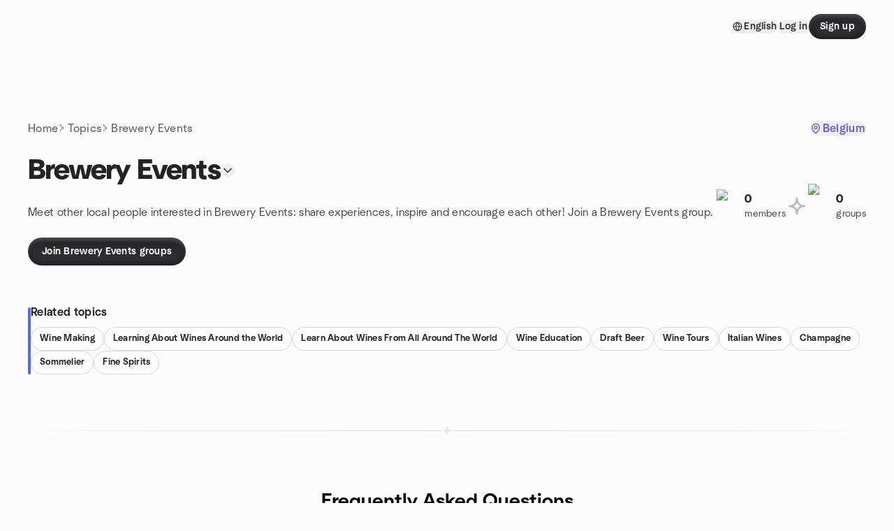

--- FILE ---
content_type: text/html; charset=utf-8
request_url: https://www.meetup.com/topics/brewery-tastings/be/
body_size: 80205
content:
<!DOCTYPE html><html lang="en-US"><head><meta charSet="utf-8"/><style data-fullcalendar="true"></style><meta name="viewport" content="width=device-width, initial-scale=1"/><meta http-equiv="Content-Type" content="text/html; charset=UTF-8"/><meta name="service" content="web-next"/><meta name="X-Location" content="east"/><meta name="X-Build-Version" content="6a5dc3c6699495fbc4f990b9efa5b777a0efe2e5"/><link rel="icon" href="https://secure.meetupstatic.com/next/images/favicon.ico" type="image/x-icon" sizes="any"/><link rel="shortcut icon" href="https://secure.meetupstatic.com/next/images/favicon.ico"/><link rel="apple-touch-icon" sizes="120x120" href="https://secure.meetupstatic.com/next/images/general/m_redesign_120x120.png"/><link rel="apple-touch-icon" sizes="152x152" href="https://secure.meetupstatic.com/next/images/general/m_redesign_152x152.png"/><link rel="apple-touch-icon" sizes="167x167" href="https://secure.meetupstatic.com/next/images/general/m_redesign_167x167.png"/><link rel="shortcut icon" sizes="128x128" href="https://secure.meetupstatic.com/next/images/general/m_redesign_128x128.png"/><link rel="shortcut icon" sizes="196x196" href="https://secure.meetupstatic.com/next/images/general/m_redesign_196x196.png"/><link rel="preload" href="/_next/static/media/NeuSans-Regular.1ca3b39b.woff2" as="font" type="font/woff2" crossorigin="anonymous"/><link rel="preload" href="/_next/static/media/NeuSans-Medium.7b11edcf.woff2" as="font" type="font/woff2" crossorigin="anonymous"/><link rel="preload" href="/_next/static/media/NeuSans-Bold.5c45f750.woff2" as="font" type="font/woff2" crossorigin="anonymous"/><link rel="preload" href="/_next/static/media/NeuSans-Book.27256a60.woff2" as="font" type="font/woff2" crossorigin="anonymous"/><link rel="preload" href="/_next/static/media/Grandstander/Grandstander-SemiBold.ttf" as="font" type="font/truetype" crossorigin="anonymous"/><script type="text/javascript" src="//script.crazyegg.com/pages/scripts/0118/4627.js" async=""></script><link rel="preload" href="https://www.facebook.com/tr?id=792405807634160&amp;ev=PageView&amp;noscript=1" as="image" fetchpriority="high"/><script type="application/ld+json">{"@type":"Organization","@context":"https://schema.org","url":"https://www.meetup.com/topics/brewery-tastings/be/","name":"Meetup","logo":"https://secure.meetupstatic.com/next/images/general/m_redesign_630x630.png","sameAs":["https://www.facebook.com/meetup/","https://twitter.com/Meetup/","https://www.youtube.com/meetup","https://www.instagram.com/meetup/"]}</script><title>Brewery Events groups | Meetup</title><meta name="description" content="Find Meetup events so you can do more of what matters to you. Or create your own group and meet people near you who share your interests."/><meta property="fb:app_id" content="2403839689"/><meta property="og:site_name" content="Meetup"/><meta property="og:type" content="article"/><meta property="og:title" content="Brewery Events groups | Meetup"/><meta property="og:description" content="Find Meetup events so you can do more of what matters to you. Or create your own group and meet people near you who share your interests."/><meta property="og:url" content="https://www.meetup.com/topics/brewery-tastings/be/"/><meta property="og:image" content="https://secure.meetupstatic.com/next/images/shared/meetup-flyer.png"/><meta property="al:android:app_name" content="Meetup"/><meta property="al:android:package" content="com.meetup"/><meta property="al:ios:app_store_id" content="375990038"/><meta property="al:ios:app_name" content="Meetup"/><meta property="al:web:should_fallback" content="true"/><meta property="al:android:url" content="meetup://"/><meta property="al:ios:url" content="meetup://"/><meta property="al:web:url" content="https://www.meetup.com/"/><meta property="twitter:card" content="summary_large_image"/><meta property="twitter:site" content="@meetup"/><meta property="twitter:image" content="https://secure.meetupstatic.com/next/images/shared/meetup-flyer.png"/><meta property="twitter:description" content="Find Meetup events so you can do more of what matters to you. Or create your own group and meet people near you who share your interests."/><meta property="twitter:app:id:iphone" content="375990038"/><meta property="twitter:app:name:iphone" content="Meetup"/><meta property="twitter:app:id:ipad" content="375990038"/><meta property="twitter:app:name:ipad" content="Meetup"/><meta property="twitter:app:id:googleplay" content="com.meetup"/><meta property="twitter:app:name:googleplay" content="Meetup"/><link rel="canonical" href="https://www.meetup.com/topics/brewery-tastings/be/"/><link rel="preconnect" href="https://secure.meetupstatic.com"/><link rel="dns-prefetch" href="https://secure.meetupstatic.com"/><link rel="preconnect" href="https://secure-content.meetupstatic.com"/><link rel="dns-prefetch" href="https://secure-content.meetupstatic.com"/><link rel="preconnect" href="https://www.googletagmanager.com"/><link rel="dns-prefetch" href="https://www.googletagmanager.com"/><script type="application/ld+json">[{"@context":"https://schema.org","@type":"Event","name":"Conversation Exchange - All languages are welcome","url":"https://www.meetup.com/brusselsinternationalhubevents/events/312883005/","description":"Would you like to improve your language skills and networking in a casual atmosphere? This event is for you! All languages welcome! Everyone is welcome!\n\nThe aim is to speak with native/fluent speakers of your target language(s). You'll be around all types of people throughout the whole event.\n\nWe will be in a private area. A great atmosphere is guaranteed!\n\nYou'll have to order a drink to attend the event 😀\n\nDon't hesitate to contact us for any further information","startDate":"2026-02-03T18:00:00.000Z","endDate":"2026-02-03T22:00:00.000Z","eventStatus":"https://schema.org/EventScheduled","image":"/images/fallbacks/redesign/group-cover-1-square.webp","eventAttendanceMode":"https://schema.org/OfflineEventAttendanceMode","location":{"@type":"Place","name":"l'amour fou","address":{"@type":"PostalAddress","addressLocality":"Ixelles","addressRegion":"","addressCountry":"be","streetAddress":"Chaussée d'Ixelles 185, Ixelles"},"geo":{"@type":"GeoCoordinates","latitude":50.832466,"longitude":4.366601}},"organizer":{"@type":"Organization","name":"","url":"https://www.meetup.com/brusselsinternationalhubevents/"},"performer":""},{"@context":"https://schema.org","@type":"Event","name":"Afterwork session : Clank! Legacy 2 (pre-filled)","url":"https://www.meetup.com/boardgamemonkeys/events/312977915/","description":"CLANK! Legacy returns with an epic sequel — **[Clank! Legacy 2: Acquisitions Incorporated - Darkest Magic](https://boardgamegeek.com/boardgame/383010/clank-legacy-2-acquisitions-incorporated-darkest-m)**.\nPlay co-operatively and competitively in the world of Penny Arcade's Acquisitions Incorporated!\n\nThis campaign has already a fixed group to play it.","startDate":"2026-02-03T18:00:00.000Z","endDate":"2026-02-03T20:00:00.000Z","eventStatus":"https://schema.org/EventScheduled","image":"/images/fallbacks/redesign/group-cover-3-square.webp","eventAttendanceMode":"https://schema.org/OfflineEventAttendanceMode","location":{"@type":"Place","name":"Outpost Game Center","address":{"@type":"PostalAddress","addressLocality":"1000  Brussels","addressRegion":"","addressCountry":"be","streetAddress":"8 Rue de la Tribune, 1000  Brussels"},"geo":{"@type":"GeoCoordinates","latitude":50.84864,"longitude":4.365189}},"organizer":{"@type":"Organization","name":"","url":"https://www.meetup.com/boardgamemonkeys/"},"performer":""},{"@context":"https://schema.org","@type":"Event","name":"Intercambio español - neerlandés / Dutch","url":"https://www.meetup.com/intercambio-espanol-neerlandes-dutch-bruselas/events/312711407/","description":"Nos juntaremos en el centro cultural Metaprosa para practicar español/ castellano y Neerlandés/Flamenco/Dutch con un café o una cerveza en la mano.\n\nApto para todos los niveles.\n\nDirección: chaussé de Saint Pierre 9, 1040 Etterbeek\n\nHemos creado un grupo de Whastapp en caso de que estéis interesados en comunicaros antes de cada martes ya que somos consciente de que a veces nos hay suficiente gente para practicar neerlandés\n[https://chat.whatsapp.com/IaESqYfdbGiFVPR5teQkIf](https://urldefense.com/v3/__https:/chat.whatsapp.com/IaESqYfdbGiFVPR5teQkIf__;!!DOxrgLBm!DOeGH6jS_pBgwY_CvN1vYuh-JPX71kQpuIJl8WlhFejYKqyHCL0Q3HkfIXxOF7cvSDOpeAeYzr8K_zELLw75wZA7pfw2-jQW7_2x6UaK$)\n\nNo Spam please!","startDate":"2026-02-03T18:00:00.000Z","endDate":"2026-02-03T20:30:00.000Z","eventStatus":"https://schema.org/EventScheduled","image":"/images/fallbacks/redesign/group-cover-4-square.webp","eventAttendanceMode":"https://schema.org/OfflineEventAttendanceMode","location":{"@type":"Place","name":"ASBL Metaprosa","address":{"@type":"PostalAddress","addressLocality":"Etterbeek","addressRegion":"","addressCountry":"be","streetAddress":"Chau. Saint-Pierre 9, Etterbeek 1040","postalCode":"1040"},"geo":{"@type":"GeoCoordinates","latitude":50.836353,"longitude":4.381905}},"organizer":{"@type":"Organization","name":"","url":"https://www.meetup.com/intercambio-espanol-neerlandes-dutch-bruselas/"},"performer":""},{"@context":"https://schema.org","@type":"Event","name":"Authentic relating and circling for beginners","url":"https://www.meetup.com/authentic-relating-circling-brussels/events/312883501/","description":"Welcome!\n\nJoin these beginner sessions if you are searching for deep connection, and want to learn some basic techniques (from authentic relating and circling) that can support you. Activities may include meditations (to connect to yourself, your body and the other), structured dialogues (in pairs or small groups), exercises about sharing and owning your experience, and much more.\n\nThere are no prerequisites for these sessions. Just show up as you are.\n\nPlease add yourself to our whatsapp group to ask questions or to stay informed: https://chat.whatsapp.com/ClH8EhaItZPKU5cSkjkcC7\n\nWe look forward to meeting you!","startDate":"2026-02-03T18:00:00.000Z","endDate":"2026-02-03T21:00:00.000Z","eventStatus":"https://schema.org/EventScheduled","image":"/images/fallbacks/redesign/group-cover-5-square.webp","eventAttendanceMode":"https://schema.org/OfflineEventAttendanceMode","location":{"@type":"Place","name":"Boulevard Emile Bockstael","address":{"@type":"PostalAddress","addressLocality":"Bruxelles","addressRegion":"La","addressCountry":"be","streetAddress":"Boulevard Emile Bockstael, Bruxelles, La 1020","postalCode":"1020"},"geo":{"@type":"GeoCoordinates","latitude":50.878414,"longitude":4.347942}},"organizer":{"@type":"Organization","name":"","url":"https://www.meetup.com/authentic-relating-circling-brussels/"},"performer":""},{"@context":"https://schema.org","@type":"Event","name":"French Language Meetup @ Ibis Hotel off Grand Place","url":"https://www.meetup.com/terpbr/events/313001701/","description":"Do you like keeping your French up to date? Or do you want to help the ones that need some help here? If so, this meet up activity might be something for you :)\n\nLet's meet in order to have conversations in French together!\n\n* How to find us? -\n\nThis meetup will take place at an easy to find venue, which is very close to subway station Gare Central and nearly to Grande place Brussels In this venue, it's possible to eat a little something - or to just have some drinks.\n\nwe are in the hotel there is the big table ,\n\nIf you want speak with a few people you can change your chair or your place.\n\nFor those who already speak a bit of French -\n\nANYONE that can take part in the Meet up without having to ask \"What does this mean?\" all the time, is MORE than welcome!\n\n(And yes, pretending to understand it all and \"Nodd and smile IS allowed :) )\n\nBecause reading and listening are very good teachers too...\n\nIn fact anything that doesn't slow down practicing the language goes :)\n\nOr in more strict words: this Meet up is not the best place to go to for absolute beginners\n\nIf you can not find call please Olivier 0476600552 or Mehrdad 0486652242\n\n[https://www.google.com/maps/place/Rue+du+March%C3%A9+Aux+Herbes+100,+1000+Bruxelles/@50.8466178,4.3551211,3a,28.7y,35.83h,95.4t/data=!3m6!1e1!3m4!1spHFBcXTJGMiNd7y_1PFAgg!2e0!7i16384!8i8192!4m5!3m4!1s0x47c3c47f9e11971f:0x7c45bfb50b08362a!8m2!3d50.8467965!4d4.3553835](https://www.google.com/maps/place/Rue+du+March%C3%A9+Aux+Herbes+100,+1000+Bruxelles/@50.8466178,4.3551211,3a,28.7y,35.83h,95.4t/data=!3m6!1e1!3m4!1spHFBcXTJGMiNd7y_1PFAgg!2e0!7i16384!8i8192!4m5!3m4!1s0x47c3c47f9e11971f:0x7c45bfb50b08362a!8m2!3d50.8467965!4d4.3553835)\n\nAddress is Rue du Marché Aux Herbes 100\n\nEnjoy the Meetup!","startDate":"2026-02-03T18:30:00.000Z","endDate":"2026-02-03T21:30:00.000Z","eventStatus":"https://schema.org/EventScheduled","image":"/images/fallbacks/redesign/group-cover-1-square.webp","eventAttendanceMode":"https://schema.org/OfflineEventAttendanceMode","location":{"@type":"Place","name":"Rue du Marché Aux Herbes 100","address":{"@type":"PostalAddress","addressLocality":"Bruxelles","addressRegion":"Pe","addressCountry":"be","streetAddress":"Rue du Marché Aux Herbes 100, Bruxelles, Pe 1000","postalCode":"1000"},"geo":{"@type":"GeoCoordinates","latitude":50.846836,"longitude":4.355436}},"organizer":{"@type":"Organization","name":"","url":"https://www.meetup.com/terpbr/"},"performer":""},{"@context":"https://schema.org","@type":"Event","name":"BREWT 2026 New Years Kick Off","url":"https://www.meetup.com/software-testers-in-belgium/events/312897288/","description":"Hey and a Happy New year!\n\nWe'll kick off this year with a nice networking event while having some snacks & drinks!\n\nDrinks are sponsored by [Cerios](https://www.cerios.com/nl)!\n\nAt: Trollekelder\n[Walter De Buckplein 4, 9000 Gent](https://www.google.com/maps/place//data=!4m2!3m1!1s0x47c37147ebdc892f:0xdc6cd67233bf0f2d?sa=X&ved=1t:8290&ictx=111)\n\nFeel free to join us, and come talk about your new years expectations!","startDate":"2026-02-03T17:00:00.000Z","endDate":"2026-02-03T19:00:00.000Z","eventStatus":"https://schema.org/EventScheduled","image":"/images/fallbacks/redesign/group-cover-2-square.webp","eventAttendanceMode":"https://schema.org/OfflineEventAttendanceMode","location":{"@type":"Place","name":"Trollekelder","address":{"@type":"PostalAddress","addressLocality":"Ghent","addressRegion":"","addressCountry":"be","streetAddress":"Walter De Buckplein 4, Ghent meetup555","postalCode":"meetup555"},"geo":{"@type":"GeoCoordinates","latitude":51.056076,"longitude":3.727245}},"organizer":{"@type":"Organization","name":"","url":"https://www.meetup.com/software-testers-in-belgium/"},"performer":""},{"@context":"https://schema.org","@type":"Event","name":"Conversation Exchange - All languages are welcome !","url":"https://www.meetup.com/conversation-exchange-in-brussels/events/312376552/","description":"Would you like to improve your language skills and networking in a casual atmosphere? This event is for you! All languages welcome! Everyone is welcome!\nThe aim is to speak with native/fluent speakers of your target language(s). You'll be around all types of people throughout the whole event.\nWe will be in a private area. A great atmosphere is guaranteed!\nYou'll have to order a drink to attend the event 😀\nDon't hesitate to contact us for any further information","startDate":"2026-02-03T18:00:00.000Z","endDate":"2026-02-03T21:30:00.000Z","eventStatus":"https://schema.org/EventScheduled","image":"/images/fallbacks/redesign/group-cover-5-square.webp","eventAttendanceMode":"https://schema.org/OfflineEventAttendanceMode","location":{"@type":"Place","name":"L'Amour Fou","address":{"@type":"PostalAddress","addressLocality":"Brussels","addressRegion":"","addressCountry":"be","streetAddress":"185, Chaussee d'Ixelles, Brussels"},"geo":{"@type":"GeoCoordinates","latitude":50.832466,"longitude":4.366601}},"organizer":{"@type":"Organization","name":"","url":"https://www.meetup.com/conversation-exchange-in-brussels/"},"performer":""},{"@context":"https://schema.org","@type":"Event","name":"🌟EuroMeet: Connecting with International Friends in Brussels Every Friday🍻🎉","url":"https://www.meetup.com/meeting-new-people-in-brussels/events/312613917/","description":"✨ **Meet new people in Brussels** in a friendly, relaxed and international atmosphere\n🍻 Large selection of drinks and food available\n🌍 Internationals, expats & locals welcome\n👨‍👩‍👧‍👧 Over 10,000 members overall in our Brussels community\n😀 Our events usually attract **20–40 attendees**, with an age average of around 35 years old and good gender balance (the event announcement is relayed across multiple social media, not just on this page)\n💪 Organized weekly since early 2025\n🩷 **Safe, respectful environment, and zero tolerance for any harassment!** The organizer is always present all evening in case of problems. You can also leave any anonymous feedback about the event here under this form: [https://gmogni.aidaform.com/brasserie-meetup-feedback-form](https://gmogni.aidaform.com/brasserie-meetup-feedback-form)\n**.**\nLooking to meet new people and expand your social circle in Brussels, as well as your network of professional contacts? Join us **every Friday evening anytime from 18:30** **and until at least 23h** **at** **the** **“Quartier Leopold”** **brasserie**, in the heart of the famous Place du Luxembourg in front of the European Parliament, for a fun, relaxed night of **drinks, food, spontaneous conversations, and great vibes**! 💛\n.\n📍 **Location**: “Quartier Leopold” brasserie, Pl. du Luxembourg 9, 1050 Ixelles\n📌 **Google Maps**: [https://maps.app.goo.gl/oCvSP1AGZNX2ZV3C8](https://maps.app.goo.gl/oCvSP1AGZNX2ZV3C8)\n**🌐 Website of the venue**: [https://www.quartier-leopold.be/en](https://www.quartier-leopold.be/en)\n📸 **Pictures gallery from previous events:** [https://drive.google.com/drive/folders/1LRbsinA1wEtUrDhlyw8K6Uz9YKeq0_dw?usp=sharing](https://drive.google.com/drive/folders/1LRbsinA1wEtUrDhlyw8K6Uz9YKeq0_dw?usp=sharing)\n.\n✨ **Why you’ll love it**:\n✅ **Everyone is welcome**, even if you don’t know anyone else yet—expats, locals, newcomers, solo adventurers, or groups!\n✅ Completely **free to attend**—just grab a drink and join the fun! Please ask the bartenders when you arrive if unsure where to find our meetup group and tables\n✅ Possibility to make also useful **professional exchanges and networking** with other participants who work in similar domains, so remember to bring also your business card!\n✅ Tons of **indoor and outdoor space available**—the square in front of the bar is quite pedestrian-friendly, and we have a private large room reserved entirely for the Meetup participants at the back of the bar!\n✅ Possibility to have **dinner at the brasserie** during the meetup (until 22h), thanks to its comprehensive selection of dishes available in the menu: [https://www.quartier-leopold.be/web/content/1467?unique=b27f82e985f525417a92cbeaf0f1ac1c5e2fb4a0](https://www.quartier-leopold.be/web/content/1467?unique=b27f82e985f525417a92cbeaf0f1ac1c5e2fb4a0)\n✅ **Want to keep the night going?** After the meetup, we often continue as a group to explore nightlife hotspots in the city center.\n.\n💬 **Stay connected with our Community**:\n▶️ Join our **Facebook/Messenger chat** to get updates and easily find the group on arrival:[ ](https://m.me/ch/Abaqvj9lxNT3_xh7/)[https://m.me/ch/AbaV86vk4SHop_eD/](https://m.me/ch/AbaV86vk4SHop_eD/)\n▶️ Otherwise, if you prefer to use **WhatsApp**, please join this other group: [https://chat.whatsapp.com/FMjWrr9wCR7JYsudMD6XV0](https://chat.whatsapp.com/FMjWrr9wCR7JYsudMD6XV0)\n▶️ We are also active on **Telegram**: [https://t.me/euromeet_meetup](https://t.me/euromeet_meetup \"https://t.me/euromeet_meetup\")\n▶️ And don’t forget to join our **EuroMeet Facebook group** for many more social events in Brussels:[ https://www.facebook.com/groups/euromeet](https://www.facebook.com/groups/euromeet)\n▶️ Finally, we also manage a **professional networking group on LinkedIn** as well, for more easily retrieving each other's LinkedIn profiles and identifying people who also work in similar domains: [https://www.linkedin.com/groups/13194613/](https://www.linkedin.com/groups/13194613/)\n.\nCome alone or bring a friend—either way, you’ll leave with **new friends, great memories, and maybe even some ideas on how to develop further your professional career!** See you this Friday! 🍻✨😀\n.\n📧 Got questions? Reach out to the **organizer**: **[gabriele.mogni@gmail.com](mailto:gabriele.mogni@gmail.com)**\n.\n👉 Please **RSVP on Meetup** if you would like to attend our next event, so that we can plan accordingly.\n.\n##################################\n\n***\n\n**#BrusselsMeetup #ExpatsInBrussels #BrusselsSocialLife #BrusselsEvents #FridayVibes #EuroMeet #SocialInBrussels #BrusselsNightlife #MakeNewFriends #MeetupBrussels #SchumanAfterWork #WeekendVibes**","startDate":"2026-02-06T17:30:00.000Z","endDate":"2026-02-06T22:00:00.000Z","eventStatus":"https://schema.org/EventScheduled","image":"/images/fallbacks/redesign/group-cover-4-square.webp","eventAttendanceMode":"https://schema.org/OfflineEventAttendanceMode","location":{"@type":"Place","name":"Brasserie Quartier Leopold","address":{"@type":"PostalAddress","addressLocality":"Bruxelles","addressRegion":"","addressCountry":"be","streetAddress":"Place du Luxembourg 9, Bruxelles"},"geo":{"@type":"GeoCoordinates","latitude":50.839379,"longitude":4.372831}},"organizer":{"@type":"Organization","name":"","url":"https://www.meetup.com/meeting-new-people-in-brussels/"},"performer":""},{"@context":"https://schema.org","@type":"Event","name":"Saturday Morning Coffee - 10:00 @MIR Concept Coffee Store","url":"https://www.meetup.com/weekend-morning-coffee-group/events/313157069/","description":"Hi everyone,\n\nThis coffee morning event is @MIR Concept Coffee Store!\nSaturday, 7 February 2026, from 10:00 - 13:00.\n\nMIR opened its doors about 3 years ago, right off Place Jourdan.\nDoriana, the owner, is a super nice host, and is excited to have our group as her café.\nThe café is very beautiful and has great coffee, andmany yummy food options.\n\nTheir Instagram channel:\nhttps://www.instagram.com/mirconceptstore/\n\n**The address is:**\nMIR Concept Coffee Store\nRue Gray 4A\n1040 Etterbeek\n\n***\n\n1. The **prime time** of the event is **10:30 - 12:30**. That's when most people will be there.\n2. When you enter the gallery, it's either on the right-hand side or left-hand side of its hallway, depending which entrance you take.\n3. If you intend **to join past 12:00** (high noon), then there is no need to register. Just come and join!\n4. **DON'T forget to cancel** if you can't join!\n5. **Please, be respectful towards each other during the event. (And after ;))**\n\n**As always, feel free to follow us on INSTAGRAM!**\n[https://instagram.com/weekendmorningcoffee?igshid=OGQ5ZDc2ODk2ZA==](https://instagram.com/weekendmorningcoffee?igshid=OGQ5ZDc2ODk2ZA==)\n\n**THE STRUCTURE of THE EVENT:**\n\n* I will post the event on Saturday/Sunday evening for the following Saturday.\n* I send out a reminder to everyone on Friday.\n* There is sometimes a waiting list.\n* In case RSVP is closed (once there are 10-15 people on the waiting list), I might reopen it on Friday, depending on the number of cancellations in the meantime.\n* **For everyone on the waiting,** please check your status and messages on Friday evening the latest. I message everyone on the waiting list on Friday.\n* **Please, move to \"not going\" AS SOON AS you know that you can't come anymore, that includes everyone who is on the waiting list.**\n\n**IMPORTANT:**\n\n* **Please, be respectful towards each other during the event. (And after ;))**\n* When you register yourself, be careful not to register accidentally a +1 guest (unless you bring a guest). It happens very often.\n* If you have any questions then, message me.\n\n***\n\n**A MESSAGE FOR NEWCOMERS:**\n\n*In the three years of hosting this coffee group, I have met many people who struggle with anxieties when coming to an event for the first time. Sometimes, it took them more than one attempt before being able to join.*\n\n*Occasionally, people reach out to me before the event, and I have always been grateful for that as it offers the opportunity to communicate with each other and to find the best and most gentle way for that person to join the group.*\n\n*I would like to encourage everyone who struggles with this to contact me before. It would really be too bad if you can't join us, as it mostly gets better the second or third time you come.*\n\n*In addition to that, if you arrive and notice any signs of nervousness or fear, you can always let me know right then.*\n\n**THANK YOU AND SEE YOU ALL ON Saturday!**","startDate":"2026-02-07T09:00:00.000Z","endDate":"2026-02-07T12:00:00.000Z","eventStatus":"https://schema.org/EventScheduled","image":"/images/fallbacks/redesign/group-cover-3-square.webp","eventAttendanceMode":"https://schema.org/OfflineEventAttendanceMode","location":{"@type":"Place","name":"MIR","address":{"@type":"PostalAddress","addressLocality":"Etterbeek","addressRegion":"","addressCountry":"be","streetAddress":"Rue Gray 4A, Etterbeek"},"geo":{"@type":"GeoCoordinates","latitude":50.836163,"longitude":4.381147}},"organizer":{"@type":"Organization","name":"","url":"https://www.meetup.com/weekend-morning-coffee-group/"},"performer":""},{"@context":"https://schema.org","@type":"Event","name":"Make your beaded jewel- winter collection","url":"https://www.meetup.com/meetup-group-duajihfr/events/313143050/","description":"Come to our beaded jewel making workshop and prepare a jewellery one! :)\n\nMaterials: fishing wire, different beads, faux leather, finishes and chains\n\nMethod: we are going to prepare pieces of winter collections. Feel free to select the piece you would like to prepare from the webshop: https://www.tulipanedesign.eu/\n\nNumber of participants: maximum 7 persons\n\nPlace : in our cosy atelier (1 Rue Pierre Theunis, sonette 81, 1030 Schaerbeek). Please note: we have a cat in the atelier.\n\nRegistration: Click attend or email to tulipanedesign@gmail.com until 6 Feb 17h\n\nMore info via phone: 0484329477\n\nPrice: 25 € TTC per person that includes the material, snacks and vouchers\n\nAbout the moderator\nEdit, founder of Tulipane Design.\n‘Raised in the Hungarian countryside, I learned sewing, crochet and traditional bead weaving. Jewellery being my main interest, I especially liked bead weaving. This passion has always been with me.\nSince I have been living in Belgium, the African style fascinates me as much as the Hungarian folk style.\nWith my work, which manifests itself under the brand name Tulipane Design, I would like to offer a delicate mixture of Eastern Europe and Africa.\nThe designs are created and woven bead by bead. It is a work of patience and a kind of meditation: the beads take time to be woven.\nThrough my childhood trauma with an abusive father, I realised that creating is a crucial activity to find my balance and well-being and I think I am not alone with this. That's why my goal is not only to share my creations with other women but also to contribute to a social impact. Tulipane Design contributes with 1€/jewel sold to the Domestic Violence Centre in Belgium.’\n\nMore information about Tulipane Design:\nInstagram or Facebook @tulipanedesign or at https://www.tulipanedesign.eu/","startDate":"2026-02-07T14:00:00.000Z","endDate":"2026-02-07T16:00:00.000Z","eventStatus":"https://schema.org/EventScheduled","image":"/images/fallbacks/redesign/group-cover-3-square.webp","eventAttendanceMode":"https://schema.org/OfflineEventAttendanceMode","location":{"@type":"Place","name":"Rue Pierre Theunis 1","address":{"@type":"PostalAddress","addressLocality":"Schaerbeek","addressRegion":"","addressCountry":"be","streetAddress":"Rue Pierre Theunis 1, Schaerbeek 1030","postalCode":"1030"},"geo":{"@type":"GeoCoordinates","latitude":50.8677,"longitude":4.389028}},"organizer":{"@type":"Organization","name":"","url":"https://www.meetup.com/meetup-group-duajihfr/"},"performer":""},{"@context":"https://schema.org","@type":"Event","name":"PLUX Social Drinking & Networking - Thursday","url":"https://www.meetup.com/brussels-social-drinking-meetup-group/events/312902548/","description":"Socializing and Networking 🛜🆕 at PLUX on Thursday. Making new friends and drinking 🚰🎈🎉🚿🌊. Everybody Welocme, locals, expats or new 🆕 in town.","startDate":"2026-02-05T18:00:00.000Z","endDate":"2026-02-05T23:00:00.000Z","eventStatus":"https://schema.org/EventScheduled","image":"/images/fallbacks/redesign/group-cover-2-square.webp","eventAttendanceMode":"https://schema.org/OfflineEventAttendanceMode","location":{"@type":"Place","name":"Cafe Luxembourg","address":{"@type":"PostalAddress","addressLocality":"Brussels","addressRegion":"","addressCountry":"be","streetAddress":"10 Place du Luxembourg, Brussels"},"geo":{"@type":"GeoCoordinates","latitude":50.839569,"longitude":4.372932}},"organizer":{"@type":"Organization","name":"","url":"https://www.meetup.com/brussels-social-drinking-meetup-group/"},"performer":""},{"@context":"https://schema.org","@type":"Event","name":"Sunday Pool Evening + Language Exchange +Pizza","url":"https://www.meetup.com/the-club-connect-share-explore-enjoy-repeat/events/312961046/","description":"A relaxed pool night and language exchange for curious, open-minded people in Brussels. Pool, drinks, and real conversation without the fake networking vibe.\n\nThis is **not** a tournament and not a “watch one guy run the table” event. We rotate games, mix people, and keep it social.\n\nUse our whatsapp Chat also to RSVP and updates!\nhttps://chat.whatsapp.com/CArK9cobiSmCKRSKCGhFCJ\n\n### **What to expect**\n\n* Casual pool\n* Rotations so everyone plays\n* **Language exchange**: EN/FR/NL/ES/IT (and whatever else shows up)\nSwitch languages anytime, no pressure\n\n### **Food**\n\nThe venue is right next to **Dea’s Pizza**. During the night, feel free to grab a takeaway pizza and **eat it at Taverne Magnolia**.\n\n### **Cost**\n\n* Everyone pays their own drinks and table time\n* If we share tables, we split costs fairly (1 game 1 Euro)\n\n### **Safety and respect policy (non-negotiable)**\n\nWe’ve had reports of creeps at other Brussels meetups bothering women. That does not happen at our events.\n\n* The host will actively keep an eye on the vibe, especially **women’s comfort and safety**\n* **No harassment, no sexual comments, no persistent flirting after a “no,” no invasive questions, no following people around**\n* If someone feels unsafe or uncomfortable, go to the host directly. The host will intervene.\n\n### **Meet point**\n\nMeet inside near the pool tables at **Taverne Magnolia**. If you’re late, post in the event chat so rotations don’t start without you.","startDate":"2026-02-08T18:00:00.000Z","endDate":"2026-02-08T22:30:00.000Z","eventStatus":"https://schema.org/EventScheduled","image":"/images/fallbacks/redesign/group-cover-4-square.webp","eventAttendanceMode":"https://schema.org/OfflineEventAttendanceMode","location":{"@type":"Place","name":"Taverne Magnolia","address":{"@type":"PostalAddress","addressLocality":"Brussels","addressRegion":"","addressCountry":"be","streetAddress":"Rue Philippe Baucq 150, Brussels meetup1","postalCode":"meetup1"},"geo":{"@type":"GeoCoordinates","latitude":50.82996,"longitude":4.380142}},"organizer":{"@type":"Organization","name":"","url":"https://www.meetup.com/the-club-connect-share-explore-enjoy-repeat/"},"performer":""},{"@context":"https://schema.org","@type":"Event","name":"Korean-English Exchange & Soju in Bruxelles","url":"https://www.meetup.com/brussels-social-drinking-meetup-group/events/312901514/","description":"Join us every Wednesday for an authentic Korean experience in the heart of Brussels! 🇰🇷✨\nLet’s share Soju, delicious Korean food, fun karaoke sessions, and plenty of good vibes. Don’t miss our photo booth moments and the chance to meet amazing new people from all over the world!\n\n🎉 Free entry, just order at least one drink to support the venue.\n📍 Gyosang, Rue Sainte-Catherine 8, Brussels\n🕢 Every Wednesday, 7:30 PM – 9:30 PM\n\nCome for the language exchange, stay for the laughter, food, and Soju! 🍶🎤","startDate":"2026-02-04T18:30:00.000Z","endDate":"2026-02-04T20:30:00.000Z","eventStatus":"https://schema.org/EventScheduled","image":"/images/fallbacks/redesign/group-cover-2-square.webp","eventAttendanceMode":"https://schema.org/OfflineEventAttendanceMode","location":{"@type":"Place","name":"Gyosang","address":{"@type":"PostalAddress","addressLocality":"Brussels","addressRegion":"","addressCountry":"BE","streetAddress":"Rue Sainte-Catherine 8, 1000 Bruxelles,, Brussels meetup1","postalCode":"meetup1"},"geo":{"@type":"GeoCoordinates","latitude":50.849617,"longitude":4.348454}},"organizer":{"@type":"Organization","name":"","url":"https://www.meetup.com/brussels-social-drinking-meetup-group/"},"performer":""},{"@context":"https://schema.org","@type":"Event","name":"Drinks and Games 🍺🎲","url":"https://www.meetup.com/brussels-friends-hangout/events/313146579/","description":"What's up Friends! 👋\n\nLet's meet at Le Pantin for another round of games and laughs.\n\nSpecial theme: light strategy games (Catan 🐑🪵🌾 or similar).\n\nGames: 🎲 The pub has a fair collection of games. Feel free however to bring any of your own favorites.\n\nFood & Drinks: Le Pantin serves only drinks🍸🍺🍹, however you’re also welcome to bring your own snacks 🍟🍩🍿 to enjoy during the games.\n\nOrdering: 🤑 At least one drink is mandatory - this is how we support cool places like this!\n\nTiming: ⏱️ We kick off at 14:00, and you’re welcome to stay for as many games as you like. Joining later? Just let me know in advance in the chat so we don’t slow down the start 😊\n\n🚦If you find yourself on the waiting list but you absolutely want to join or if you have any other question - feel free to contact me directly via the chat.\n\n📢 Further details may be shared via the group chat or via DM 💬. Make sure to check your messages 👀 at least on the day before the event to avoid missing any mega important 🙄 announcements.\n\n🐈‍⬛ The Friends Code:\n👉 Which games are played will be agreed by the group\n👉Depending on preferences and group size we usually split into several tables\n👉 Got a favorite game? Bring it along or drop a suggestion in your reply\n👉 Can't make it? Cancel on time so someone on the waitlist can grab your spot\n👉 Don't show up (or show up at your own risk:) if you are on the waiting list. There may be no space for extra players and you risk to get disappointed.\n\nSee you folks 😉","startDate":"2026-02-08T13:00:00.000Z","endDate":"2026-02-08T16:00:00.000Z","eventStatus":"https://schema.org/EventScheduled","image":"/images/fallbacks/redesign/group-cover-2-square.webp","eventAttendanceMode":"https://schema.org/OfflineEventAttendanceMode","location":{"@type":"Place","name":"Le Pantin","address":{"@type":"PostalAddress","addressLocality":"Brussels","addressRegion":"","addressCountry":"BE","streetAddress":"Chaussee d'Ixelles 355, 1050 Ixelles,, Brussels meetup1","postalCode":"meetup1"},"geo":{"@type":"GeoCoordinates","latitude":50.82809,"longitude":4.370988}},"organizer":{"@type":"Organization","name":"","url":"https://www.meetup.com/brussels-friends-hangout/"},"performer":""},{"@context":"https://schema.org","@type":"Event","name":"Columbus Brew Festival","url":"https://www.meetup.com/centralohiofriends/events/311877806/","description":"","startDate":"2026-03-08T01:00:00.000Z","endDate":"2026-03-08T04:00:00.000Z","eventStatus":"https://schema.org/EventScheduled","image":"/images/fallbacks/redesign/group-cover-5-square.webp","eventAttendanceMode":"https://schema.org/OfflineEventAttendanceMode","location":{"@type":"Place","address":{"@type":"PostalAddress","addressLocality":"","addressRegion":"","addressCountry":""}},"organizer":{"@type":"Organization","name":"","url":"https://www.meetup.com/centralohiofriends/"},"performer":""},{"@context":"https://schema.org","@type":"Event","name":"Uncorked Wine Festival","url":"https://www.meetup.com/centralohiofriends/events/312754225/","description":"","startDate":"2026-02-22T01:00:00.000Z","endDate":"2026-02-22T04:00:00.000Z","eventStatus":"https://schema.org/EventScheduled","image":"/images/fallbacks/redesign/group-cover-5-square.webp","eventAttendanceMode":"https://schema.org/OfflineEventAttendanceMode","location":{"@type":"Place","address":{"@type":"PostalAddress","addressLocality":"","addressRegion":"","addressCountry":""}},"organizer":{"@type":"Organization","name":"","url":"https://www.meetup.com/centralohiofriends/"},"performer":""},{"@context":"https://schema.org","@type":"Event","name":"Sunday Board Games at Land-Grant Brewing","url":"https://www.meetup.com/gohio-adventures-around-columbus/events/313046922/","description":"In-person Sunday board-game meetup for locals at a brewery; attendees socialize and play a mix of shared and personal games.","startDate":"2026-02-15T16:00:00.000Z","endDate":"2026-02-15T19:30:00.000Z","eventStatus":"https://schema.org/EventScheduled","image":"/images/fallbacks/redesign/group-cover-3-square.webp","eventAttendanceMode":"https://schema.org/OfflineEventAttendanceMode","location":{"@type":"Place","name":"Land-Grant Brewing Company","address":{"@type":"PostalAddress","addressLocality":"Columbus","addressRegion":"OH","addressCountry":"us","streetAddress":"424 W Town St, Columbus, OH 43215","postalCode":"43215"},"geo":{"@type":"GeoCoordinates","latitude":39.957993,"longitude":-83.011536}},"organizer":{"@type":"Organization","name":"","url":"https://www.meetup.com/gohio-adventures-around-columbus/"},"performer":""},{"@context":"https://schema.org","@type":"Event","name":"11th annual Mardi Gras party/dinner at Brothers Drake Meadery ","url":"https://www.meetup.com/more-adventurous-fun-interesting-activities-m-a-f-i-a/events/312744740/","description":"","startDate":"2026-02-18T00:00:00.000Z","endDate":"2026-02-18T02:00:00.000Z","eventStatus":"https://schema.org/EventScheduled","image":"/images/fallbacks/redesign/group-cover-4-square.webp","eventAttendanceMode":"https://schema.org/OfflineEventAttendanceMode","location":{"@type":"Place","address":{"@type":"PostalAddress","addressLocality":"","addressRegion":"","addressCountry":""}},"organizer":{"@type":"Organization","name":"","url":"https://www.meetup.com/more-adventurous-fun-interesting-activities-m-a-f-i-a/"},"performer":""},{"@context":"https://schema.org","@type":"Event","name":"Sunday at Highbanks Metro Park","url":"https://www.meetup.com/gohio-adventures-around-columbus/events/313047187/","description":"Group hike for local hikers: a moderate walk on local park trails, followed by a social at a nearby brewery.","startDate":"2026-02-08T15:00:00.000Z","endDate":"2026-02-08T18:00:00.000Z","eventStatus":"https://schema.org/EventScheduled","image":"/images/fallbacks/redesign/group-cover-3-square.webp","eventAttendanceMode":"https://schema.org/OfflineEventAttendanceMode","location":{"@type":"Place","name":"Highbanks Metro Parks","address":{"@type":"PostalAddress","addressLocality":"Lewis Center","addressRegion":"OH","addressCountry":"us","streetAddress":"9466 Columbus Pike (North High Street), Lewis Center, OH"},"geo":{"@type":"GeoCoordinates","latitude":40.151836,"longitude":-83.04162}},"organizer":{"@type":"Organization","name":"","url":"https://www.meetup.com/gohio-adventures-around-columbus/"},"performer":""},{"@context":"https://schema.org","@type":"Event","name":"Open Candle Bar | Paint and Sip (3D Print Edition) | Tea & Snacks","url":"https://www.meetup.com/the-arcane-foundry-events/events/312921792/","description":"Looking for a creative night out that isn’t boring or corporate? Come hang out at **The Arcane Foundry** for an open candle bar and a 3D print paint and sip! Choose something from our 3D-printed shelf — *think ceramic paint-and-sip, but way cooler and with custom models we print in-house.* Or head to the candle bar and pick your fragrances to pour your own **pillar candle or container candle**.\n\nSip complimentary tea, enjoy bakery snacks, and **BYOB wine or beer** while you paint, pour, and make whatever the hell you feel like making. No experience needed — this is all vibes, fun, and meeting new people while creating something you’ll actually want to take home.\n\nStarting at a very low price of $10 and up for paint and sip\n(Includes use of community paints, paint pallet, paint brushes)\n\nMonster and Fantasy Fidgets $10\n75mm Resin Fantasy Models $25\nGarden Gnomes $12\n32mm Table-Top Miniatures $10\n\n**Candle Making** (includes vessel, your choice of wick, wax, scented oil, labels and lids)\n5oz Glass Jars $18\n8oz Candle Tins $28\n12oz Glass Candles $38\n12oz Amber Jars $45\n16 oz Skull or Jack o Lantern Candle Mugs $60 (Limited Edition!)\n\n\\[www\\.thearcanefoundry\\.com\\]\\(The Arcane Foundry\\)\n\n**All materials included. You just bring yourself (and your drink of choice).**\n\n**Payments accepted:**\n\n* Cash\n* Venmo: @Daclaud-Lee\n* Cashapp: $DaclaudL\n* PayPal: daclaudlee@gmail.com","startDate":"2026-02-06T00:00:00.000Z","endDate":"2026-02-06T03:00:00.000Z","eventStatus":"https://schema.org/EventScheduled","image":"/images/fallbacks/redesign/group-cover-1-square.webp","eventAttendanceMode":"https://schema.org/OfflineEventAttendanceMode","location":{"@type":"Place","name":"The Arcane Foundry","address":{"@type":"PostalAddress","addressLocality":"Columbus","addressRegion":"OH","addressCountry":"us","streetAddress":"723 S Richardson Ave, Columbus, OH 43204","postalCode":"43204"},"geo":{"@type":"GeoCoordinates","latitude":39.94024,"longitude":-83.06653}},"organizer":{"@type":"Organization","name":"","url":"https://www.meetup.com/the-arcane-foundry-events/"},"performer":""},{"@context":"https://schema.org","@type":"Event","name":"The Power of the Subconscious Mind - Free Lecture ","url":"https://www.meetup.com/hidden-points-that-make-or-break-you/events/313112214/","description":"Free interactive lecture on the subconscious for adults seeking practical ways to influence their thoughts; learn actionable steps to take control.","startDate":"2026-02-05T00:00:00.000Z","endDate":"2026-02-05T02:00:00.000Z","eventStatus":"https://schema.org/EventScheduled","image":"/images/fallbacks/redesign/group-cover-5-square.webp","eventAttendanceMode":"https://schema.org/OfflineEventAttendanceMode","location":{"@type":"Place","name":"1266 Dublin Rd","address":{"@type":"PostalAddress","addressLocality":"Columbus","addressRegion":"OH","addressCountry":"us","streetAddress":"1266 Dublin Rd, Columbus, OH 43215","postalCode":"43215"},"geo":{"@type":"GeoCoordinates","latitude":39.976887,"longitude":-83.05871}},"organizer":{"@type":"Organization","name":"","url":"https://www.meetup.com/hidden-points-that-make-or-break-you/"},"performer":""}]</script><meta name="next-head-count" content="57"/><meta name="next_csrf" content="3de7fd3c-e43e-4247-87ab-e80e9758ca4f"/><script src="https://accounts.google.com/gsi/client" async="" defer=""></script><link data-next-font="" rel="preconnect" href="/" crossorigin="anonymous"/><link rel="preload" href="/_next/static/css/e4560823d5c56d55.css" as="style"/><link rel="stylesheet" href="/_next/static/css/e4560823d5c56d55.css" data-n-g=""/><link rel="preload" href="/_next/static/css/aa6c4640b6f2d0a7.css" as="style"/><link rel="stylesheet" href="/_next/static/css/aa6c4640b6f2d0a7.css" data-n-p=""/><noscript data-n-css=""></noscript><script defer="" nomodule="" src="/_next/static/chunks/polyfills-c67a75d1b6f99dc8.js"></script><script src="/_next/static/chunks/webpack-1a9e39a2ad385cc9.js" defer=""></script><script src="/_next/static/chunks/framework-431a1bc2254e8974.js" defer=""></script><script src="/_next/static/chunks/main-af3146485c9784d4.js" defer=""></script><script src="/_next/static/chunks/pages/_app-7c37a12bf7d75dee.js" defer=""></script><script src="/_next/static/chunks/75326-6ff682543f5fe5ef.js" defer=""></script><script src="/_next/static/chunks/1127-d36a102d5028379e.js" defer=""></script><script src="/_next/static/chunks/33102-8fea72dca27d0ad2.js" defer=""></script><script src="/_next/static/chunks/26146-b3adaa00aa126f16.js" defer=""></script><script src="/_next/static/chunks/56332-ead8ae9234c04ad2.js" defer=""></script><script src="/_next/static/chunks/83011-a7e8d31ded47abaa.js" defer=""></script><script src="/_next/static/chunks/74098-8b8eb37df94c07e3.js" defer=""></script><script src="/_next/static/chunks/pages/topics/%5Burlkey%5D/%5Bcountry%5D-b80cfda047a7afa4.js" defer=""></script><script src="/_next/static/6a5dc3c6699495fbc4f990b9efa5b777a0efe2e5/_buildManifest.js" defer=""></script><script src="/_next/static/6a5dc3c6699495fbc4f990b9efa5b777a0efe2e5/_ssgManifest.js" defer=""></script></head><body class="font-body antialiased"><script>0</script><div id="__next"><noscript><img alt="" fetchpriority="high" width="1" height="1" decoding="async" data-nimg="1" style="color:transparent;display:none" src="https://www.facebook.com/tr?id=792405807634160&amp;ev=PageView&amp;noscript=1"/></noscript><noscript id="google-tag-manager"><iframe title="gtm" src="https://www.googletagmanager.com/ns.html?id=GTM-T2LNGD" height="0" width="0" style="display:none;visibility:hidden"></iframe></noscript> <!-- --> <div role="status" aria-live="polite" class="sr-only"></div><section aria-label="Notifications alt+T" tabindex="-1" aria-live="polite" aria-relevant="additions text" aria-atomic="false"></section><div class=""><a class="text-viridian focus:p-2 bg-white c1r8us06" href="#main">Skip to content</a><div id="a11y-announcement"></div><div class="flex min-h-screen flex-col" id="page"><header id="app-header" class="top-0 z-50 sticky mb-ds2-40 mb-ds2-0" style="background-color:var(--background-color)" data-event-label="Header"><div class="peer relative z-50 flex items-center justify-between rounded-b-ds2-24 rounded-t-none px-ds2-40 pb-ds2-16 pt-ds2-20 has-[input:focus]:bg-ds2-surface-fill-primary-enabled"><div class="group flex w-full items-center gap-ds2-32 self-stretch"><div class="flex flex-1 items-center gap-ds2-48"><div class="relative shrink-0"><div class="peer transition-opacity duration-300 hover:opacity-0"><a class="hover:no-underline" href="https://www.meetup.com/"><div style="color:#FF4A79;width:125px;height:34px"></div></a></div><div class="pointer-events-none absolute inset-0 z-0 flex items-center justify-center opacity-0 transition-opacity duration-300 peer-hover:opacity-100"><button class="inline-flex items-center justify-center rounded-ds2-max max-w-full relative select-none data-[disabled=false]:active:scale-98 transition-all duration-150 before:absolute before:rounded-ds2-max before:z-0 before:opacity-0 data-[disabled=false]:hover:before:opacity-100 before:transition-opacity before:duration-150 data-[disabled=true]:cursor-not-allowed data-[disabled=true]:pointer-events-none hover:no-underline text-ds2-text_button-content-fill-secondary-enabled hover:text-ds2-text_button-content-fill-secondary-hover before:bg-ds2-text_button-base-fill-shared-hover data-[disabled=true]:text-ds2-text_button-content-fill-secondary-disabled gap-ds2-6 ds2-m16 before:-inset-x-ds2-12 before:-inset-y-ds2-6 pointer-events-none" type="button" data-disabled="false"><span class="relative z-10 flex min-w-0 max-w-full items-center justify-center" style="gap:inherit"><span class="relative z-10 flex min-w-0 max-w-full items-center justify-center truncate" style="gap:inherit"><svg xmlns="http://www.w3.org/2000/svg" width="16" height="16" viewBox="0 0 24 24" fill="none" stroke="currentColor" stroke-width="2.146625258399798" stroke-linecap="round" stroke-linejoin="round" class="lucide lucide-house flex-shrink-0" aria-hidden="true"><path d="M15 21v-8a1 1 0 0 0-1-1h-4a1 1 0 0 0-1 1v8"></path><path d="M3 10a2 2 0 0 1 .709-1.528l7-5.999a2 2 0 0 1 2.582 0l7 5.999A2 2 0 0 1 21 10v9a2 2 0 0 1-2 2H5a2 2 0 0 1-2-2z"></path></svg><span class="min-w-0 max-w-full truncate px-ds2-2">Homepage</span></span></span></button></div></div></div><div class="flex items-center gap-ds2-40"><div class="flex items-center gap-ds2-20"><div data-event-category="Top Nav - Language" class="flex items-center"><button class="inline-flex items-center justify-center rounded-ds2-max max-w-full relative select-none data-[disabled=false]:active:scale-98 transition-all duration-150 before:absolute before:rounded-ds2-max before:z-0 before:opacity-0 data-[disabled=false]:hover:before:opacity-100 before:transition-opacity before:duration-150 data-[disabled=true]:cursor-not-allowed data-[disabled=true]:pointer-events-none hover:no-underline text-ds2-text_button-content-fill-primary-enabled hover:text-ds2-text_button-content-fill-primary-hover before:bg-ds2-text_button-base-fill-shared-hover data-[disabled=true]:text-ds2-text_button-content-fill-primary-disabled gap-ds2-4 ds2-m14 before:-inset-x-ds2-10 before:-inset-y-ds2-4" data-testid="language-selector" data-event-label="Language selection" type="button" data-disabled="false"><span class="relative z-10 flex min-w-0 max-w-full items-center justify-center" style="gap:inherit"><span class="relative z-10 flex min-w-0 max-w-full items-center justify-center truncate" style="gap:inherit"><svg xmlns="http://www.w3.org/2000/svg" width="14" height="14" viewBox="0 0 24 24" fill="none" stroke="currentColor" stroke-width="2.007984063681781" stroke-linecap="round" stroke-linejoin="round" class="lucide lucide-globe flex-shrink-0" aria-hidden="true"><circle cx="12" cy="12" r="10"></circle><path d="M12 2a14.5 14.5 0 0 0 0 20 14.5 14.5 0 0 0 0-20"></path><path d="M2 12h20"></path></svg><span class="min-w-0 max-w-full truncate px-ds2-2">English</span></span></span></button></div><div class="flex items-center gap-ds2-20"><button class="inline-flex items-center justify-center rounded-ds2-max max-w-full relative select-none data-[disabled=false]:active:scale-98 transition-all duration-150 before:absolute before:rounded-ds2-max before:z-0 before:opacity-0 data-[disabled=false]:hover:before:opacity-100 before:transition-opacity before:duration-150 data-[disabled=true]:cursor-not-allowed data-[disabled=true]:pointer-events-none hover:no-underline text-ds2-text_button-content-fill-primary-enabled hover:text-ds2-text_button-content-fill-primary-hover before:bg-ds2-text_button-base-fill-shared-hover data-[disabled=true]:text-ds2-text_button-content-fill-primary-disabled gap-ds2-4 ds2-m14 before:-inset-x-ds2-10 before:-inset-y-ds2-4" data-testid="login-link" data-event-label="Log in" data-element-name="header-loginLink" type="button" data-disabled="false"><span class="relative z-10 flex min-w-0 max-w-full items-center justify-center" style="gap:inherit"><span class="relative z-10 flex min-w-0 max-w-full items-center justify-center truncate" style="gap:inherit"><span class="min-w-0 max-w-full truncate px-ds2-2">Log in</span></span></span></button><button class="inline-flex items-center justify-center rounded-ds2-max max-w-full min-w-0 select-none data-[disabled=false]:active:scale-98 data-[disabled=true]:cursor-not-allowed data-[disabled=true]:pointer-events-none hover:no-underline relative text-ds2-button-content-fill-primary-enabled data-[disabled=false]:bg-ds2-button-base-fill-primary-enabled shadow-ds2-shadow-button-base-primary-enabled hover:shadow-ds2-shadow-button-base-primary-hover active:shadow-ds2-shadow-button-base-primary-pressed data-[disabled=true]:text-ds2-button-content-fill-primary-disabled data-[disabled=true]:bg-ds2-button-base-fill-primary-disabled data-[disabled=true]:shadow-ds2-shadow-button-base-primary-disabled transition-all duration-150 before:absolute before:inset-0 before:z-0 before:bg-ds2-button-base-fill-primary-hover before:shadow-ds2-shadow-button-base-primary-hover before:rounded-ds2-max before:opacity-0 before:transition-opacity before:duration-150 data-[disabled=false]:hover:before:opacity-100 after:absolute after:inset-0 after:z-0 after:bg-ds2-button-base-fill-primary-pressed after:shadow-ds2-shadow-button-base-primary-pressed after:rounded-ds2-max after:opacity-0 after:transition-opacity after:duration-150 data-[disabled=false]:active:after:opacity-100 gap-ds2-8 ds2-m14 px-ds2-16 py-ds2-8" data-testid="register-link" data-event-label="Sign up" data-element-name="header-registerLink" type="button" data-disabled="false"><span class="relative z-10 flex min-w-0 max-w-full items-center justify-center overflow-hidden" style="gap:inherit"><span class="flex min-w-0 max-w-full items-center justify-center overflow-hidden" style="gap:inherit"><span class="flex min-w-0 max-w-full flex-col items-center justify-center overflow-hidden"><span class="block min-w-0 max-w-full truncate">Sign up</span></span></span></span></button></div></div></div></div></div><div class="pointer-events-none fixed inset-0 z-40 bg-ds2-overlay-fill-quaternary-enabled opacity-0 transition-opacity duration-200 peer-has-[input:focus]:pointer-events-auto peer-has-[input:focus]:opacity-100"></div></header><div class="flex flex-grow flex-col"><main id="main"><div class="px-ds2-20 pb-ds2-24 pt-ds2-16 md:pt-ds2-12 lg:pt-ds2-60"><div class="mx-auto flex w-full items-center justify-between ds2-container-lg"><nav class="flex w-full" aria-label="Topics Nav Menu"><ol class="flex flex-wrap items-center gap-ds2-4"><li class="flex items-center gap-ds2-4"><a class="ds2-k16 whitespace-nowrap text-ds2-text-fill-tertiary-enabled transition-colors hover:text-ds2-text-fill-primary-enabled" href="https://www.meetup.com/home/">Home</a><svg xmlns="http://www.w3.org/2000/svg" width="14" height="14" viewBox="0 0 24 24" fill="none" stroke="currentColor" stroke-width="1.505988047761336" stroke-linecap="round" stroke-linejoin="round" class="lucide text-ds2-icon-fill-tertiary-enabled" aria-hidden="true"><path d="M5.69515 2.90246C6.07363 2.73433 6.51716 2.90492 6.68539 3.28332C8.09934 6.46618 10.262 7.53226 14.367 9.83313C14.6039 9.96605 14.7502 10.2168 14.7498 10.4884C14.7494 10.7602 14.6017 11.0106 14.3641 11.1427C10.2849 13.4103 8.1455 14.4348 6.68441 17.6935C6.51491 18.0713 6.0711 18.2398 5.6932 18.0704C5.31524 17.901 5.1458 17.4572 5.31527 17.0792C6.84288 13.6724 9.13215 12.32 12.4549 10.4835C9.10909 8.61655 6.79981 7.23663 5.31429 3.8927C5.14617 3.51425 5.31681 3.07072 5.69515 2.90246Z"></path></svg></li><li class="flex items-center gap-ds2-4"><a class="ds2-k16 whitespace-nowrap text-ds2-text-fill-tertiary-enabled transition-colors hover:text-ds2-text-fill-primary-enabled" href="https://www.meetup.com/topics/">Topics</a><svg xmlns="http://www.w3.org/2000/svg" width="14" height="14" viewBox="0 0 24 24" fill="none" stroke="currentColor" stroke-width="1.505988047761336" stroke-linecap="round" stroke-linejoin="round" class="lucide text-ds2-icon-fill-tertiary-enabled" aria-hidden="true"><path d="M5.69515 2.90246C6.07363 2.73433 6.51716 2.90492 6.68539 3.28332C8.09934 6.46618 10.262 7.53226 14.367 9.83313C14.6039 9.96605 14.7502 10.2168 14.7498 10.4884C14.7494 10.7602 14.6017 11.0106 14.3641 11.1427C10.2849 13.4103 8.1455 14.4348 6.68441 17.6935C6.51491 18.0713 6.0711 18.2398 5.6932 18.0704C5.31524 17.901 5.1458 17.4572 5.31527 17.0792C6.84288 13.6724 9.13215 12.32 12.4549 10.4835C9.10909 8.61655 6.79981 7.23663 5.31429 3.8927C5.14617 3.51425 5.31681 3.07072 5.69515 2.90246Z"></path></svg></li><li class="flex items-center gap-ds2-4"><span class="ds2-k16 whitespace-nowrap text-ds2-text-fill-tertiary-enabled">Brewery Events</span></li></ol></nav><button class="inline-flex items-center justify-center rounded-ds2-max max-w-full relative select-none data-[disabled=false]:active:scale-98 transition-all duration-150 before:absolute before:rounded-ds2-max before:z-0 before:opacity-0 data-[disabled=false]:hover:before:opacity-100 before:transition-opacity before:duration-150 data-[disabled=true]:cursor-not-allowed data-[disabled=true]:pointer-events-none hover:no-underline text-ds2-text_button-content-fill-brand_primary-enabled hover:text-ds2-text_button-content-fill-brand_primary-hover before:bg-ds2-text_button-base-fill-shared-hover data-[disabled=true]:text-ds2-text_button-content-fill-brand_primary-disabled gap-ds2-6 ds2-m16 before:-inset-x-ds2-12 before:-inset-y-ds2-6" aria-haspopup="dialog" aria-expanded="false" aria-controls="radix-:R2d3kl9lbm:" data-state="closed" data-slot="bottom-sheet-trigger" type="button" data-disabled="false"><span class="relative z-10 flex min-w-0 max-w-full items-center justify-center" style="gap:inherit"><span class="relative z-10 flex min-w-0 max-w-full items-center justify-center truncate" style="gap:inherit"><svg xmlns="http://www.w3.org/2000/svg" width="16" height="16" viewBox="0 0 24 24" fill="none" stroke="currentColor" stroke-width="2.146625258399798" stroke-linecap="round" stroke-linejoin="round" class="lucide lucide-map-pin flex-shrink-0" aria-hidden="true"><path d="M20 10c0 4.993-5.539 10.193-7.399 11.799a1 1 0 0 1-1.202 0C9.539 20.193 4 14.993 4 10a8 8 0 0 1 16 0"></path><circle cx="12" cy="10" r="3"></circle></svg><span class="min-w-0 max-w-full truncate px-ds2-2">Belgium</span></span></span></button></div></div><div class="px-ds2-20"><div class="mx-auto ds2-container-lg"><div><div class="flex flex-col gap-ds2-24 md:flex-row md:items-end md:gap-ds2-32"><div class="flex-1"><div class="mb-ds2-10 flex items-center gap-ds2-12 md:mb-ds2-12 lg:mb-ds2-24"><h1 class="ds2-b28 text-ds2-text-fill-primary-enabled lg:ds2-b40">Brewery Events</h1><button class="relative inline-flex items-center justify-center rounded-full transition-all select-none after:absolute after:-inset-ds2-6 after:rounded-full after:transition-all disabled:after:bg-transparent disabled:active:scale-100 active:scale-92 hover:after:bg-ds2-icon_button-base-fill-primary-hover" type="button" data-disabled="false"><svg xmlns="http://www.w3.org/2000/svg" width="20" height="20" viewBox="0 0 24 24" fill="none" stroke="currentColor" stroke-width="1.8" stroke-linecap="round" stroke-linejoin="round" class="lucide lucide-chevron-down text-ds2-icon_button-icon-fill-primary-enabled hover:text-ds2-icon_button-icon-fill-primary-hover" aria-hidden="true"><path d="m6 9 6 6 6-6"></path></svg></button></div><div class="ds2-r16 text-ds2-text-fill-secondary-enabled">Meet other local people interested in Brewery Events: share experiences, inspire and encourage each other! Join a Brewery Events group.</div></div><div class="flex items-center gap-ds2-20"><div class="flex items-center gap-ds2-10"><div class="flex size-ds2-40 items-center justify-center"><img alt="pin icon" loading="lazy" width="40" height="40" decoding="async" data-nimg="1" class="text-ds2-icon-fill-quaternary-enabled" style="color:transparent" srcSet="https://secure.meetupstatic.com/next/images/complex-icons/branded/pin.webp?w=48 1x, https://secure.meetupstatic.com/next/images/complex-icons/branded/pin.webp?w=96 2x" src="https://secure.meetupstatic.com/next/images/complex-icons/branded/pin.webp?w=96"/></div><div><div class="ds2-b16 text-ds2-text-fill-primary-enabled">0</div><div class="ds2-r14 text-ds2-text-fill-secondary-enabled">members</div></div></div><div class="flex items-center justify-center"><svg xmlns="http://www.w3.org/2000/svg" width="32" height="32" viewBox="0 0 24 24" fill="none" stroke="currentColor" stroke-width="2.2768399153212333" stroke-linecap="round" stroke-linejoin="round" class="lucide text-ds2-icon-fill-quaternary-enabled" aria-hidden="true"><path d="M12 4C12 4 12 12 4 12C12 12 12 20 12 20C12 20 12 12 20 12C12 12 12 4 12 4Z"></path></svg></div><div class="flex items-center gap-ds2-10"><div class="flex size-ds2-40 items-center justify-center"><img alt="people1 icon" loading="lazy" width="40" height="40" decoding="async" data-nimg="1" class="text-ds2-icon-fill-quaternary-enabled" style="color:transparent" srcSet="https://secure.meetupstatic.com/next/images/complex-icons/branded/people-1.webp?w=48 1x, https://secure.meetupstatic.com/next/images/complex-icons/branded/people-1.webp?w=96 2x" src="https://secure.meetupstatic.com/next/images/complex-icons/branded/people-1.webp?w=96"/></div><div><div class="ds2-b16 text-ds2-text-fill-primary-enabled">0</div><div class="ds2-r14 text-ds2-text-fill-secondary-enabled">groups</div></div></div></div></div></div><div class="pt-ds2-24"><a href="https://www.meetup.com/find/?source=GROUPS&amp;keywords=Brewery+Events"><button class="inline-flex items-center justify-center rounded-ds2-max max-w-full min-w-0 select-none data-[disabled=false]:active:scale-98 data-[disabled=true]:cursor-not-allowed data-[disabled=true]:pointer-events-none hover:no-underline relative text-ds2-button-content-fill-primary-enabled data-[disabled=false]:bg-ds2-button-base-fill-primary-enabled shadow-ds2-shadow-button-base-primary-enabled hover:shadow-ds2-shadow-button-base-primary-hover active:shadow-ds2-shadow-button-base-primary-pressed data-[disabled=true]:text-ds2-button-content-fill-primary-disabled data-[disabled=true]:bg-ds2-button-base-fill-primary-disabled data-[disabled=true]:shadow-ds2-shadow-button-base-primary-disabled transition-all duration-150 before:absolute before:inset-0 before:z-0 before:bg-ds2-button-base-fill-primary-hover before:shadow-ds2-shadow-button-base-primary-hover before:rounded-ds2-max before:opacity-0 before:transition-opacity before:duration-150 data-[disabled=false]:hover:before:opacity-100 after:absolute after:inset-0 after:z-0 after:bg-ds2-button-base-fill-primary-pressed after:shadow-ds2-shadow-button-base-primary-pressed after:rounded-ds2-max after:opacity-0 after:transition-opacity after:duration-150 data-[disabled=false]:active:after:opacity-100 gap-ds2-8 ds2-m14 px-ds2-20 py-ds2-10 w-full md:w-fit" type="button" data-disabled="false"><span class="relative z-10 flex min-w-0 max-w-full items-center justify-center overflow-hidden" style="gap:inherit"><span class="flex min-w-0 max-w-full items-center justify-center overflow-hidden" style="gap:inherit"><span class="flex min-w-0 max-w-full flex-col items-center justify-center overflow-hidden"><span class="block min-w-0 max-w-full truncate">Join Brewery Events groups</span></span></span></span></button></a></div><div class="flex gap-ds2-20 pb-ds2-40 pt-ds2-44 lg:pb-ds2-72 lg:pt-ds2-56"><div class="flex items-stretch"><div class="flex items-center pt-ds2-4"><div class="h-full w-ds2-4 rounded-ds2-max bg-ds2-badge-icon-fill-secondary-enabled"></div></div></div><div class="flex-1"><div class="ds2-m16 mb-ds2-10 text-ds2-text-fill-primary-enabled">Related topics</div><div class="flex flex-wrap gap-ds2-8"><a href="https://www.meetup.com/topics/wine-making/be/" class="no-underline"><div class="inline-flex items-center justify-center whitespace-nowrap rounded-ds2-max text-ds2-badge-text-fill-neutral-enabled border border-ds2-badge-base-stroke-neutral-enabled px-ds2-10 py-ds2-6 gap-ds2-4 ds2-m13 select-none overflow-hidden transition-all duration-100 hover:bg-ds2-badge-base-fill-neutral_filled-hover active:scale-98"><span class="truncate px-ds2-2">Wine Making</span></div></a><a href="https://www.meetup.com/topics/learning-about-wines-around-the-world/be/" class="no-underline"><div class="inline-flex items-center justify-center whitespace-nowrap rounded-ds2-max text-ds2-badge-text-fill-neutral-enabled border border-ds2-badge-base-stroke-neutral-enabled px-ds2-10 py-ds2-6 gap-ds2-4 ds2-m13 select-none overflow-hidden transition-all duration-100 hover:bg-ds2-badge-base-fill-neutral_filled-hover active:scale-98"><span class="truncate px-ds2-2">Learning About Wines Around the World</span></div></a><a href="https://www.meetup.com/topics/learn-about-wines-from-all-around-the-world/be/" class="no-underline"><div class="inline-flex items-center justify-center whitespace-nowrap rounded-ds2-max text-ds2-badge-text-fill-neutral-enabled border border-ds2-badge-base-stroke-neutral-enabled px-ds2-10 py-ds2-6 gap-ds2-4 ds2-m13 select-none overflow-hidden transition-all duration-100 hover:bg-ds2-badge-base-fill-neutral_filled-hover active:scale-98"><span class="truncate px-ds2-2">Learn About Wines From All Around The World</span></div></a><a href="https://www.meetup.com/topics/wine-education/be/" class="no-underline"><div class="inline-flex items-center justify-center whitespace-nowrap rounded-ds2-max text-ds2-badge-text-fill-neutral-enabled border border-ds2-badge-base-stroke-neutral-enabled px-ds2-10 py-ds2-6 gap-ds2-4 ds2-m13 select-none overflow-hidden transition-all duration-100 hover:bg-ds2-badge-base-fill-neutral_filled-hover active:scale-98"><span class="truncate px-ds2-2">Wine Education</span></div></a><a href="https://www.meetup.com/topics/draft-beer/be/" class="no-underline"><div class="inline-flex items-center justify-center whitespace-nowrap rounded-ds2-max text-ds2-badge-text-fill-neutral-enabled border border-ds2-badge-base-stroke-neutral-enabled px-ds2-10 py-ds2-6 gap-ds2-4 ds2-m13 select-none overflow-hidden transition-all duration-100 hover:bg-ds2-badge-base-fill-neutral_filled-hover active:scale-98"><span class="truncate px-ds2-2">Draft Beer</span></div></a><a href="https://www.meetup.com/topics/wine-tours/be/" class="no-underline"><div class="inline-flex items-center justify-center whitespace-nowrap rounded-ds2-max text-ds2-badge-text-fill-neutral-enabled border border-ds2-badge-base-stroke-neutral-enabled px-ds2-10 py-ds2-6 gap-ds2-4 ds2-m13 select-none overflow-hidden transition-all duration-100 hover:bg-ds2-badge-base-fill-neutral_filled-hover active:scale-98"><span class="truncate px-ds2-2">Wine Tours</span></div></a><a href="https://www.meetup.com/topics/italian-wines/be/" class="no-underline"><div class="inline-flex items-center justify-center whitespace-nowrap rounded-ds2-max text-ds2-badge-text-fill-neutral-enabled border border-ds2-badge-base-stroke-neutral-enabled px-ds2-10 py-ds2-6 gap-ds2-4 ds2-m13 select-none overflow-hidden transition-all duration-100 hover:bg-ds2-badge-base-fill-neutral_filled-hover active:scale-98"><span class="truncate px-ds2-2">Italian Wines</span></div></a><a href="https://www.meetup.com/topics/champagne/be/" class="no-underline"><div class="inline-flex items-center justify-center whitespace-nowrap rounded-ds2-max text-ds2-badge-text-fill-neutral-enabled border border-ds2-badge-base-stroke-neutral-enabled px-ds2-10 py-ds2-6 gap-ds2-4 ds2-m13 select-none overflow-hidden transition-all duration-100 hover:bg-ds2-badge-base-fill-neutral_filled-hover active:scale-98"><span class="truncate px-ds2-2">Champagne</span></div></a><a href="https://www.meetup.com/topics/sommelier/be/" class="no-underline"><div class="inline-flex items-center justify-center whitespace-nowrap rounded-ds2-max text-ds2-badge-text-fill-neutral-enabled border border-ds2-badge-base-stroke-neutral-enabled px-ds2-10 py-ds2-6 gap-ds2-4 ds2-m13 select-none overflow-hidden transition-all duration-100 hover:bg-ds2-badge-base-fill-neutral_filled-hover active:scale-98"><span class="truncate px-ds2-2">Sommelier</span></div></a><a href="https://www.meetup.com/topics/fine-spirits/be/" class="no-underline"><div class="inline-flex items-center justify-center whitespace-nowrap rounded-ds2-max text-ds2-badge-text-fill-neutral-enabled border border-ds2-badge-base-stroke-neutral-enabled px-ds2-10 py-ds2-6 gap-ds2-4 ds2-m13 select-none overflow-hidden transition-all duration-100 hover:bg-ds2-badge-base-fill-neutral_filled-hover active:scale-98"><span class="truncate px-ds2-2">Fine Spirits</span></div></a></div></div></div><div class="pb-ds2-8 lg:pb-ds2-16"><div class="flex w-full items-center gap-ds2-8"><div class="h-px flex-1 bg-ds2-section-separator-base-stroke-left"></div><svg width="16" height="16" viewBox="0 0 16 16" fill="none" xmlns="http://www.w3.org/2000/svg" class="size-ds2-16 shrink-0 fill-ds2-section_separator-icon-fill-enabled"><path d="M8 0C8 0 8 8 0 8C8 8 8 16 8 16C8 16 8 8 16 8C8 8 8 0 8 0Z"></path></svg><div class="h-px flex-1 bg-ds2-section-separator-base-stroke-right"></div></div></div><script type="application/ld+json">{"@context":"https://schema.org","@type":"FAQPage","mainEntity":[{"@type":"Question","name":"Are there any brewery events events happening today?","acceptedAnswer":{"@type":"Answer","text":"Yes! Check out brewery events events happening today <a href=\"https://www.meetup.com/topics/brewery-tastings/be/#events-today\">here</a>. These are in-person gatherings where you can meet fellow enthusiasts and participate in activities right now."}},{"@type":"Question","name":"What brewery events events are happening this week?","acceptedAnswer":{"@type":"Answer","text":"Discover all the brewery events events taking place this week <a href=\"https://www.meetup.com/topics/brewery-tastings/be/#events-this-week\">here</a>. Plan ahead and join exciting meetups throughout the week."}},{"@type":"Question","name":"Are there brewery events events near me?","acceptedAnswer":{"@type":"Answer","text":"Absolutely! Find brewery events events near your location <a href=\"https://www.meetup.com/topics/brewery-tastings/be/#events-near-me\">here</a>. Connect with your local community and discover events within your area."}}]}</script><section class="w-full pb-ds2-56 pt-ds2-40 lg:pb-ds2-120 lg:pt-ds2-60"><div class="px-ds2-20"><div class="ds2-container-md"><div class="relative pb-ds2-32"><h2 class="ds2-m24 text-center md:ds2-m28">Frequently Asked Questions</h2></div><div class="rounded-ds2-24 border border-ds2-surface-stroke-secondary-enabled bg-ds2-surface-fill-primary-enabled px-ds2-20 py-ds2-24 md:px-ds2-40 md:py-ds2-32"><div id="accordionGroup"><div><div data-state="open" class="group border-b border-ds2-surface-stroke-secondary-enabled" data-slot="collapsible"><button class="focus-visible:outline-none flex w-full items-center justify-between py-ds2-20 text-left" aria-controls="section-faq-0" id="control-faq-0" type="button" aria-expanded="true" data-state="open" data-slot="collapsible-trigger"><span class="ds2-k18 pr-ds2-12">Are there any brewery events events happening today?</span><svg xmlns="http://www.w3.org/2000/svg" width="20" height="20" viewBox="0 0 24 24" fill="none" stroke="currentColor" stroke-width="1.8" stroke-linecap="round" stroke-linejoin="round" class="lucide lucide-chevron-down flex-shrink-0 rotate-180" aria-hidden="true"><path d="m6 9 6 6 6-6"></path></svg></button><div data-state="open" id="radix-:Rdal3kl9lbm:" class="overflow-hidden data-[state=closed]:animate-slideUp data-[state=open]:animate-slideDown [&amp;]:!animate-none" data-slot="collapsible-content"><div id="section-faq-0" role="region" aria-labelledby="control-faq-0" class="pb-ds2-20"><p class="ds2-r14 text-ds2-text-fill-secondary-enabled">Yes! Check out brewery events events happening today <a class="relative inline-block transition-all hover:no-underline hover:cursor-pointer text-ds2-text-fill-brand_primary-enabled hover:text-ds2-text-fill-brand_primary-hover after:content-[&quot;&quot;] after:absolute after:inset-x-0 after:bottom-[2.5px] after:border-b after:transition-all after:rounded-ds2-max after:border-ds2-text-underline-brand_primary-enabled hover:after:border-ds2-text-underline-brand_primary-hover" href="/topics/brewery-tastings/be/#events-today">here</a>. These are in-person gatherings where you can meet fellow enthusiasts and participate in activities right now.</p></div></div></div></div><div><div data-state="open" class="group border-b border-ds2-surface-stroke-secondary-enabled" data-slot="collapsible"><button class="focus-visible:outline-none flex w-full items-center justify-between py-ds2-20 text-left" aria-controls="section-faq-1" id="control-faq-1" type="button" aria-expanded="true" data-state="open" data-slot="collapsible-trigger"><span class="ds2-k18 pr-ds2-12">What brewery events events are happening this week?</span><svg xmlns="http://www.w3.org/2000/svg" width="20" height="20" viewBox="0 0 24 24" fill="none" stroke="currentColor" stroke-width="1.8" stroke-linecap="round" stroke-linejoin="round" class="lucide lucide-chevron-down flex-shrink-0 rotate-180" aria-hidden="true"><path d="m6 9 6 6 6-6"></path></svg></button><div data-state="open" id="radix-:Rlal3kl9lbm:" class="overflow-hidden data-[state=closed]:animate-slideUp data-[state=open]:animate-slideDown [&amp;]:!animate-none" data-slot="collapsible-content"><div id="section-faq-1" role="region" aria-labelledby="control-faq-1" class="pb-ds2-20"><p class="ds2-r14 text-ds2-text-fill-secondary-enabled">Discover all the brewery events events taking place this week <a class="relative inline-block transition-all hover:no-underline hover:cursor-pointer text-ds2-text-fill-brand_primary-enabled hover:text-ds2-text-fill-brand_primary-hover after:content-[&quot;&quot;] after:absolute after:inset-x-0 after:bottom-[2.5px] after:border-b after:transition-all after:rounded-ds2-max after:border-ds2-text-underline-brand_primary-enabled hover:after:border-ds2-text-underline-brand_primary-hover" href="/topics/brewery-tastings/be/#events-this-week">here</a>. Plan ahead and join exciting meetups throughout the week.</p></div></div></div></div><div><div data-state="open" class="group" data-slot="collapsible"><button class="focus-visible:outline-none flex w-full items-center justify-between py-ds2-20 text-left" aria-controls="section-faq-2" id="control-faq-2" type="button" aria-expanded="true" data-state="open" data-slot="collapsible-trigger"><span class="ds2-k18 pr-ds2-12">Are there brewery events events near me?</span><svg xmlns="http://www.w3.org/2000/svg" width="20" height="20" viewBox="0 0 24 24" fill="none" stroke="currentColor" stroke-width="1.8" stroke-linecap="round" stroke-linejoin="round" class="lucide lucide-chevron-down flex-shrink-0 rotate-180" aria-hidden="true"><path d="m6 9 6 6 6-6"></path></svg></button><div data-state="open" id="radix-:Rtal3kl9lbm:" class="overflow-hidden data-[state=closed]:animate-slideUp data-[state=open]:animate-slideDown [&amp;]:!animate-none" data-slot="collapsible-content"><div id="section-faq-2" role="region" aria-labelledby="control-faq-2" class="pb-ds2-20"><p class="ds2-r14 text-ds2-text-fill-secondary-enabled">Absolutely! Find brewery events events near your location <a class="relative inline-block transition-all hover:no-underline hover:cursor-pointer text-ds2-text-fill-brand_primary-enabled hover:text-ds2-text-fill-brand_primary-hover after:content-[&quot;&quot;] after:absolute after:inset-x-0 after:bottom-[2.5px] after:border-b after:transition-all after:rounded-ds2-max after:border-ds2-text-underline-brand_primary-enabled hover:after:border-ds2-text-underline-brand_primary-hover" href="/topics/brewery-tastings/be/#events-near-me">here</a>. Connect with your local community and discover events within your area.</p></div></div></div></div></div></div></div></div></section><div id="events-today" class="w-full px-ds2-20 pb-ds2-32 pt-ds2-40 lg:pb-ds2-48 lg:pt-ds2-72"><div class="mx-auto flex flex-col items-start justify-start gap-ds2-32 ds2-container-lg lg:gap-ds2-48"><div class="flex w-full items-end justify-between gap-ds2-64"><div class="flex flex-col items-start justify-start gap-ds2-4"><h2 class="ds2-b24 text-ds2-text-fill-primary-enabled lg:ds2-b32">Brewery Events Events Today</h2><p class="ds2-r16 text-ds2-text-fill-secondary-enabled lg:ds2-r18">Join in-person Brewery Events events happening right now</p></div></div><div class="relative w-full"><div class="absolute -right-ds2-20 top-1/3 z-20 hidden -translate-y-1/2 lg:block"><button class="inline-flex items-center justify-center rounded-ds2-max max-w-full min-w-0 select-none data-[disabled=false]:active:scale-98 data-[disabled=true]:cursor-not-allowed data-[disabled=true]:pointer-events-none hover:no-underline relative text-ds2-button-content-fill-primary-enabled data-[disabled=false]:bg-ds2-button-base-fill-primary-enabled shadow-ds2-shadow-button-base-primary-enabled hover:shadow-ds2-shadow-button-base-primary-hover active:shadow-ds2-shadow-button-base-primary-pressed data-[disabled=true]:text-ds2-button-content-fill-primary-disabled data-[disabled=true]:bg-ds2-button-base-fill-primary-disabled data-[disabled=true]:shadow-ds2-shadow-button-base-primary-disabled transition-all duration-150 before:absolute before:inset-0 before:z-0 before:bg-ds2-button-base-fill-primary-hover before:shadow-ds2-shadow-button-base-primary-hover before:rounded-ds2-max before:opacity-0 before:transition-opacity before:duration-150 data-[disabled=false]:hover:before:opacity-100 after:absolute after:inset-0 after:z-0 after:bg-ds2-button-base-fill-primary-pressed after:shadow-ds2-shadow-button-base-primary-pressed after:rounded-ds2-max after:opacity-0 after:transition-opacity after:duration-150 data-[disabled=false]:active:after:opacity-100 gap-ds2-8 ds2-m16 p-ds2-16" type="button" data-disabled="false"><span class="relative z-10 flex min-w-0 max-w-full items-center justify-center overflow-hidden" style="gap:inherit"><span class="flex min-w-0 max-w-full items-center justify-center overflow-hidden" style="gap:inherit"><svg xmlns="http://www.w3.org/2000/svg" width="16" height="16" viewBox="0 0 24 24" fill="none" stroke="currentColor" stroke-width="2.146625258399798" stroke-linecap="round" stroke-linejoin="round" class="lucide shrink-0" aria-hidden="true"><path d="M13.083 3.888c1.671 3.818 3.675 5.408 8.112 8.112-4.452 2.475-6.321 4.191-8.112 8.112"></path><path d="M2.806 12h18"></path></svg></span></span></button></div><div class="relative -mx-ds2-20 overflow-hidden lg:static lg:mx-0"><div class="pointer-events-none absolute inset-y-0 right-0 z-10 w-ds2-20 bg-gradient-to-l from-ds2-surface-fill-secondary-enabled to-transparent"></div><div class="swiper-container w-full px-ds2-20 lg:px-0"><div class="swiper-wrapper"><div class="swiper-slide !w-[282px]"><div class="flex h-full w-[282px] flex-col gap-ds2-20"><div class="relative aspect-[282/151] w-full overflow-hidden rounded-ds2-24"><a target="_blank" class="block size-full hover:no-underline" href="https://www.meetup.com/brusselsinternationalhubevents/events/312883005/"><div class="relative" style="height:151px"><img alt="Conversation Exchange - All languages are welcome" loading="lazy" width="282" height="151" decoding="async" data-nimg="1" class="rounded-ds2-12" style="color:transparent" srcSet="https://secure.meetupstatic.com/photos/event/2/8/2/e/highres_528130286.webp?w=384 1x, https://secure.meetupstatic.com/photos/event/2/8/2/e/highres_528130286.webp?w=640 2x" src="https://secure.meetupstatic.com/photos/event/2/8/2/e/highres_528130286.webp?w=640"/></div></a></div><div class="flex flex-col gap-ds2-10"><div class="flex h-ds2-20 items-center"><div class="ds2-r16 flex flex-col uppercase leading-5 tracking-tight ds2-m12 text-ds2-text-fill-tertiary-enabled"><time class="ds2-m12 text-ds2-text-fill-tertiary-enabled" dateTime="2026-02-03T18:00:00+01:00[Europe/Brussels]" title="Tue Feb 03 2026 18:00:00 GMT+0000 (Coordinated Universal Time)">Tue, Feb 3 · 7:00 PM CET</time></div></div><a target="_blank" class="ds2-m18 text-ds2-text-fill-primary-enabled hover:no-underline" href="https://www.meetup.com/brusselsinternationalhubevents/events/312883005/">Conversation Exchange - All languages are welcome</a><div class="ds2-r14 line-clamp-6 text-ds2-text-fill-tertiary-enabled">Would you like to improve your language skills and networking in a casual atmosphere? This event is for you! All languages welcome! Everyone is welcome!

The aim is to speak with native/fluent speakers of your target language(s). You&#x27;ll be around all types of people throughout the whole event.

We will be in a private area. A great atmosphere is guaranteed!

You&#x27;ll have to order a drink to attend the event 😀

Don&#x27;t hesitate to contact us for any further information</div></div></div></div><div class="swiper-slide !w-[282px]"><div class="flex h-full w-[282px] flex-col gap-ds2-20"><div class="relative aspect-[282/151] w-full overflow-hidden rounded-ds2-24"><a target="_blank" class="block size-full hover:no-underline" href="https://www.meetup.com/boardgamemonkeys/events/312977915/"><div class="relative" style="height:151px"><img alt="Afterwork session : Clank! Legacy 2 (pre-filled)" loading="lazy" width="282" height="151" decoding="async" data-nimg="1" class="rounded-ds2-12" style="color:transparent" srcSet="https://secure-content.meetupstatic.com/images/classic-events/466487238/282x151.webp?w=384 1x, https://secure-content.meetupstatic.com/images/classic-events/466487238/282x151.webp?w=640 2x" src="https://secure-content.meetupstatic.com/images/classic-events/466487238/282x151.webp?w=640"/></div></a></div><div class="flex flex-col gap-ds2-10"><div class="flex h-ds2-20 items-center"><div class="ds2-r16 flex flex-col uppercase leading-5 tracking-tight ds2-m12 text-ds2-text-fill-tertiary-enabled"><time class="ds2-m12 text-ds2-text-fill-tertiary-enabled" dateTime="2026-02-03T18:00:00+01:00[Europe/Brussels]" title="Tue Feb 03 2026 18:00:00 GMT+0000 (Coordinated Universal Time)">Tue, Feb 3 · 7:00 PM CET</time></div></div><a target="_blank" class="ds2-m18 text-ds2-text-fill-primary-enabled hover:no-underline" href="https://www.meetup.com/boardgamemonkeys/events/312977915/">Afterwork session : Clank! Legacy 2 (pre-filled)</a><div class="ds2-r14 line-clamp-6 text-ds2-text-fill-tertiary-enabled">CLANK! Legacy returns with an epic sequel — **[Clank! Legacy 2: Acquisitions Incorporated - Darkest Magic](https://boardgamegeek.com/boardgame/383010/clank-legacy-2-acquisitions-incorporated-darkest-m)**.
Play co-operatively and competitively in the world of Penny Arcade&#x27;s Acquisitions Incorporated!

This campaign has already a fixed group to play it.</div></div></div></div><div class="swiper-slide !w-[282px]"><div class="flex h-full w-[282px] flex-col gap-ds2-20"><div class="relative aspect-[282/151] w-full overflow-hidden rounded-ds2-24"><a target="_blank" class="block size-full hover:no-underline" href="https://www.meetup.com/intercambio-espanol-neerlandes-dutch-bruselas/events/312711407/"><div class="relative" style="height:151px"><img alt="Intercambio español - neerlandés / Dutch" loading="lazy" width="282" height="151" decoding="async" data-nimg="1" class="rounded-ds2-12" style="color:transparent" srcSet="https://secure.meetupstatic.com/photos/event/b/d/7/5/highres_531468501.webp?w=384 1x, https://secure.meetupstatic.com/photos/event/b/d/7/5/highres_531468501.webp?w=640 2x" src="https://secure.meetupstatic.com/photos/event/b/d/7/5/highres_531468501.webp?w=640"/></div></a></div><div class="flex flex-col gap-ds2-10"><div class="flex h-ds2-20 items-center"><div class="ds2-r16 flex flex-col uppercase leading-5 tracking-tight ds2-m12 text-ds2-text-fill-tertiary-enabled"><time class="ds2-m12 text-ds2-text-fill-tertiary-enabled" dateTime="2026-02-03T18:00:00+01:00[Europe/Brussels]" title="Tue Feb 03 2026 18:00:00 GMT+0000 (Coordinated Universal Time)">Tue, Feb 3 · 7:00 PM CET</time></div></div><a target="_blank" class="ds2-m18 text-ds2-text-fill-primary-enabled hover:no-underline" href="https://www.meetup.com/intercambio-espanol-neerlandes-dutch-bruselas/events/312711407/">Intercambio español - neerlandés / Dutch</a><div class="ds2-r14 line-clamp-6 text-ds2-text-fill-tertiary-enabled">Nos juntaremos en el centro cultural Metaprosa para practicar español/ castellano y Neerlandés/Flamenco/Dutch con un café o una cerveza en la mano.

Apto para todos los niveles.

Dirección: chaussé de Saint Pierre 9, 1040 Etterbeek

Hemos creado un grupo de Whastapp en caso de que estéis interesados en comunicaros antes de cada martes ya que somos consciente de que a veces nos hay suficiente gente para practicar neerlandés
[https://chat.whatsapp.com/IaESqYfdbGiFVPR5teQkIf](https://urldefense.com/v3/__https:/chat.whatsapp.com/IaESqYfdbGiFVPR5teQkIf__;!!DOxrgLBm!DOeGH6jS_pBgwY_CvN1vYuh-JPX71kQpuIJl8WlhFejYKqyHCL0Q3HkfIXxOF7cvSDOpeAeYzr8K_zELLw75wZA7pfw2-jQW7_2x6UaK$)

No Spam please!</div></div></div></div><div class="swiper-slide !w-[282px]"><div class="flex h-full w-[282px] flex-col gap-ds2-20"><div class="relative aspect-[282/151] w-full overflow-hidden rounded-ds2-24"><a target="_blank" class="block size-full hover:no-underline" href="https://www.meetup.com/authentic-relating-circling-brussels/events/312883501/"><div class="relative" style="height:151px"><img alt="Authentic relating and circling for beginners" loading="lazy" width="282" height="151" decoding="async" data-nimg="1" class="rounded-ds2-12" style="color:transparent" srcSet="https://secure.meetupstatic.com/photos/event/2/5/1/c/highres_532329500.webp?w=384 1x, https://secure.meetupstatic.com/photos/event/2/5/1/c/highres_532329500.webp?w=640 2x" src="https://secure.meetupstatic.com/photos/event/2/5/1/c/highres_532329500.webp?w=640"/></div></a></div><div class="flex flex-col gap-ds2-10"><div class="flex h-ds2-20 items-center"><div class="ds2-r16 flex flex-col uppercase leading-5 tracking-tight ds2-m12 text-ds2-text-fill-tertiary-enabled"><time class="ds2-m12 text-ds2-text-fill-tertiary-enabled" dateTime="2026-02-03T18:00:00+01:00[Europe/Brussels]" title="Tue Feb 03 2026 18:00:00 GMT+0000 (Coordinated Universal Time)">Tue, Feb 3 · 7:00 PM CET</time></div></div><a target="_blank" class="ds2-m18 text-ds2-text-fill-primary-enabled hover:no-underline" href="https://www.meetup.com/authentic-relating-circling-brussels/events/312883501/">Authentic relating and circling for beginners</a><div class="ds2-r14 line-clamp-6 text-ds2-text-fill-tertiary-enabled">Welcome!

Join these beginner sessions if you are searching for deep connection, and want to learn some basic techniques (from authentic relating and circling) that can support you. Activities may include meditations (to connect to yourself, your body and the other), structured dialogues (in pairs or small groups), exercises about sharing and owning your experience, and much more.

There are no prerequisites for these sessions. Just show up as you are.

Please add yourself to our whatsapp group to ask questions or to stay informed: https://chat.whatsapp.com/ClH8EhaItZPKU5cSkjkcC7

We look forward to meeting you!</div></div></div></div><div class="swiper-slide !w-[282px]"><div class="flex h-full w-[282px] flex-col gap-ds2-20"><div class="relative aspect-[282/151] w-full overflow-hidden rounded-ds2-24"><a target="_blank" class="block size-full hover:no-underline" href="https://www.meetup.com/terpbr/events/313001701/"><div class="relative" style="height:151px"><img alt="French Language Meetup @ Ibis Hotel off Grand Place" loading="lazy" width="282" height="151" decoding="async" data-nimg="1" class="rounded-ds2-12" style="color:transparent" srcSet="https://secure.meetupstatic.com/photos/event/9/7/0/2/highres_491918658.webp?w=384 1x, https://secure.meetupstatic.com/photos/event/9/7/0/2/highres_491918658.webp?w=640 2x" src="https://secure.meetupstatic.com/photos/event/9/7/0/2/highres_491918658.webp?w=640"/></div></a></div><div class="flex flex-col gap-ds2-10"><div class="flex h-ds2-20 items-center"><div class="ds2-r16 flex flex-col uppercase leading-5 tracking-tight ds2-m12 text-ds2-text-fill-tertiary-enabled"><time class="ds2-m12 text-ds2-text-fill-tertiary-enabled" dateTime="2026-02-03T18:30:00+01:00[Europe/Brussels]" title="Tue Feb 03 2026 18:30:00 GMT+0000 (Coordinated Universal Time)">Tue, Feb 3 · 7:30 PM CET</time></div></div><a target="_blank" class="ds2-m18 text-ds2-text-fill-primary-enabled hover:no-underline" href="https://www.meetup.com/terpbr/events/313001701/">French Language Meetup @ Ibis Hotel off Grand Place</a><div class="ds2-r14 line-clamp-6 text-ds2-text-fill-tertiary-enabled">Do you like keeping your French up to date? Or do you want to help the ones that need some help here? If so, this meet up activity might be something for you :)

Let&#x27;s meet in order to have conversations in French together!

* How to find us? -

This meetup will take place at an easy to find venue, which is very close to subway station Gare Central and nearly to Grande place Brussels In this venue, it&#x27;s possible to eat a little something - or to just have some drinks.

we are in the hotel there is the big table ,

If you want speak with a few people you can change your chair or your place.

For those who already speak a bit of French -

ANYONE that can take part in the Meet up without having to ask &quot;What does this mean?&quot; all the time, is MORE than welcome!

(And yes, pretending to understand it all and &quot;Nodd and smile IS allowed :) )

Because reading and listening are very good teachers too...

In fact anything that doesn&#x27;t slow down practicing the language goes :)

Or in more strict words: this Meet up is not the best place to go to for absolute beginners

If you can not find call please Olivier 0476600552 or Mehrdad 0486652242

[https://www.google.com/maps/place/Rue+du+March%C3%A9+Aux+Herbes+100,+1000+Bruxelles/@50.8466178,4.3551211,3a,28.7y,35.83h,95.4t/data=!3m6!1e1!3m4!1spHFBcXTJGMiNd7y_1PFAgg!2e0!7i16384!8i8192!4m5!3m4!1s0x47c3c47f9e11971f:0x7c45bfb50b08362a!8m2!3d50.8467965!4d4.3553835](https://www.google.com/maps/place/Rue+du+March%C3%A9+Aux+Herbes+100,+1000+Bruxelles/@50.8466178,4.3551211,3a,28.7y,35.83h,95.4t/data=!3m6!1e1!3m4!1spHFBcXTJGMiNd7y_1PFAgg!2e0!7i16384!8i8192!4m5!3m4!1s0x47c3c47f9e11971f:0x7c45bfb50b08362a!8m2!3d50.8467965!4d4.3553835)

Address is Rue du Marché Aux Herbes 100

Enjoy the Meetup!</div></div></div></div><div class="swiper-slide !w-[282px]"><div class="flex h-full w-[282px] flex-col gap-ds2-20"><div class="relative aspect-[282/151] w-full overflow-hidden rounded-ds2-24"><a target="_blank" class="block size-full hover:no-underline" href="https://www.meetup.com/software-testers-in-belgium/events/312897288/"><div class="relative" style="height:151px"><img alt="BREWT 2026 New Years Kick Off" loading="lazy" width="282" height="151" decoding="async" data-nimg="1" class="rounded-ds2-12" style="color:transparent" srcSet="https://secure.meetupstatic.com/photos/event/1/5/2/a/highres_532265418.webp?w=384 1x, https://secure.meetupstatic.com/photos/event/1/5/2/a/highres_532265418.webp?w=640 2x" src="https://secure.meetupstatic.com/photos/event/1/5/2/a/highres_532265418.webp?w=640"/></div></a></div><div class="flex flex-col gap-ds2-10"><div class="flex h-ds2-20 items-center"><div class="ds2-r16 flex flex-col uppercase leading-5 tracking-tight ds2-m12 text-ds2-text-fill-tertiary-enabled"><time class="ds2-m12 text-ds2-text-fill-tertiary-enabled" dateTime="2026-02-03T17:00:00+01:00[Europe/Brussels]" title="Tue Feb 03 2026 17:00:00 GMT+0000 (Coordinated Universal Time)">Tue, Feb 3 · 6:00 PM CET</time></div></div><a target="_blank" class="ds2-m18 text-ds2-text-fill-primary-enabled hover:no-underline" href="https://www.meetup.com/software-testers-in-belgium/events/312897288/">BREWT 2026 New Years Kick Off</a><div class="ds2-r14 line-clamp-6 text-ds2-text-fill-tertiary-enabled">Hey and a Happy New year!

We&#x27;ll kick off this year with a nice networking event while having some snacks &amp; drinks!

Drinks are sponsored by [Cerios](https://www.cerios.com/nl)!

At: Trollekelder
[Walter De Buckplein 4, 9000 Gent](https://www.google.com/maps/place//data=!4m2!3m1!1s0x47c37147ebdc892f:0xdc6cd67233bf0f2d?sa=X&amp;ved=1t:8290&amp;ictx=111)

Feel free to join us, and come talk about your new years expectations!</div></div></div></div><div class="swiper-slide !w-[282px]"><div class="flex h-full w-[282px] flex-col gap-ds2-20"><div class="relative aspect-[282/151] w-full overflow-hidden rounded-ds2-24"><a target="_blank" class="block size-full hover:no-underline" href="https://www.meetup.com/conversation-exchange-in-brussels/events/312376552/"><div class="relative" style="height:151px"><img alt="Conversation Exchange - All languages are welcome !" loading="lazy" width="282" height="151" decoding="async" data-nimg="1" class="rounded-ds2-12" style="color:transparent" srcSet="https://secure.meetupstatic.com/photos/event/e/4/7/8/highres_498058488.webp?w=384 1x, https://secure.meetupstatic.com/photos/event/e/4/7/8/highres_498058488.webp?w=640 2x" src="https://secure.meetupstatic.com/photos/event/e/4/7/8/highres_498058488.webp?w=640"/></div></a></div><div class="flex flex-col gap-ds2-10"><div class="flex h-ds2-20 items-center"><div class="ds2-r16 flex flex-col uppercase leading-5 tracking-tight ds2-m12 text-ds2-text-fill-tertiary-enabled"><time class="ds2-m12 text-ds2-text-fill-tertiary-enabled" dateTime="2026-02-03T18:00:00+01:00[Europe/Brussels]" title="Tue Feb 03 2026 18:00:00 GMT+0000 (Coordinated Universal Time)">Tue, Feb 3 · 7:00 PM CET</time></div></div><a target="_blank" class="ds2-m18 text-ds2-text-fill-primary-enabled hover:no-underline" href="https://www.meetup.com/conversation-exchange-in-brussels/events/312376552/">Conversation Exchange - All languages are welcome !</a><div class="ds2-r14 line-clamp-6 text-ds2-text-fill-tertiary-enabled">Would you like to improve your language skills and networking in a casual atmosphere? This event is for you! All languages welcome! Everyone is welcome!
The aim is to speak with native/fluent speakers of your target language(s). You&#x27;ll be around all types of people throughout the whole event.
We will be in a private area. A great atmosphere is guaranteed!
You&#x27;ll have to order a drink to attend the event 😀
Don&#x27;t hesitate to contact us for any further information</div></div></div></div></div></div></div></div></div></div><div id="events-this-week" class="w-full px-ds2-20 pb-ds2-32 pt-ds2-40 lg:pb-ds2-48 lg:pt-ds2-40"><div class="mx-auto flex flex-col items-start justify-start gap-ds2-32 ds2-container-lg lg:gap-ds2-48"><div class="flex w-full items-end justify-between gap-ds2-64"><div class="flex flex-col items-start justify-start gap-ds2-4"><h2 class="ds2-b24 text-ds2-text-fill-primary-enabled lg:ds2-b32">Brewery Events Events This Week</h2><p class="ds2-r16 text-ds2-text-fill-secondary-enabled lg:ds2-r18">Discover what is happening in the next few days</p></div></div><div class="relative w-full"><div class="absolute -right-ds2-20 top-1/3 z-20 hidden -translate-y-1/2 lg:block"><button class="inline-flex items-center justify-center rounded-ds2-max max-w-full min-w-0 select-none data-[disabled=false]:active:scale-98 data-[disabled=true]:cursor-not-allowed data-[disabled=true]:pointer-events-none hover:no-underline relative text-ds2-button-content-fill-primary-enabled data-[disabled=false]:bg-ds2-button-base-fill-primary-enabled shadow-ds2-shadow-button-base-primary-enabled hover:shadow-ds2-shadow-button-base-primary-hover active:shadow-ds2-shadow-button-base-primary-pressed data-[disabled=true]:text-ds2-button-content-fill-primary-disabled data-[disabled=true]:bg-ds2-button-base-fill-primary-disabled data-[disabled=true]:shadow-ds2-shadow-button-base-primary-disabled transition-all duration-150 before:absolute before:inset-0 before:z-0 before:bg-ds2-button-base-fill-primary-hover before:shadow-ds2-shadow-button-base-primary-hover before:rounded-ds2-max before:opacity-0 before:transition-opacity before:duration-150 data-[disabled=false]:hover:before:opacity-100 after:absolute after:inset-0 after:z-0 after:bg-ds2-button-base-fill-primary-pressed after:shadow-ds2-shadow-button-base-primary-pressed after:rounded-ds2-max after:opacity-0 after:transition-opacity after:duration-150 data-[disabled=false]:active:after:opacity-100 gap-ds2-8 ds2-m16 p-ds2-16" type="button" data-disabled="false"><span class="relative z-10 flex min-w-0 max-w-full items-center justify-center overflow-hidden" style="gap:inherit"><span class="flex min-w-0 max-w-full items-center justify-center overflow-hidden" style="gap:inherit"><svg xmlns="http://www.w3.org/2000/svg" width="16" height="16" viewBox="0 0 24 24" fill="none" stroke="currentColor" stroke-width="2.146625258399798" stroke-linecap="round" stroke-linejoin="round" class="lucide shrink-0" aria-hidden="true"><path d="M13.083 3.888c1.671 3.818 3.675 5.408 8.112 8.112-4.452 2.475-6.321 4.191-8.112 8.112"></path><path d="M2.806 12h18"></path></svg></span></span></button></div><div class="relative -mx-ds2-20 overflow-hidden lg:static lg:mx-0"><div class="pointer-events-none absolute inset-y-0 right-0 z-10 w-ds2-20 bg-gradient-to-l from-ds2-surface-fill-secondary-enabled to-transparent"></div><div class="swiper-container w-full px-ds2-20 lg:px-0"><div class="swiper-wrapper"><div class="swiper-slide !w-[282px]"><div class="flex h-full w-[282px] flex-col gap-ds2-20"><div class="relative aspect-[282/151] w-full overflow-hidden rounded-ds2-24"><a target="_blank" class="block size-full hover:no-underline" href="https://www.meetup.com/meeting-new-people-in-brussels/events/312613917/"><div class="relative" style="height:151px"><img alt="🌟EuroMeet: Connecting with International Friends in Brussels Every Friday🍻🎉" loading="lazy" width="282" height="151" decoding="async" data-nimg="1" class="rounded-ds2-12" style="color:transparent" srcSet="https://secure.meetupstatic.com/photos/event/3/e/c/d/highres_532396077.webp?w=384 1x, https://secure.meetupstatic.com/photos/event/3/e/c/d/highres_532396077.webp?w=640 2x" src="https://secure.meetupstatic.com/photos/event/3/e/c/d/highres_532396077.webp?w=640"/></div></a></div><div class="flex flex-col gap-ds2-10"><div class="flex h-ds2-20 items-center"><div class="ds2-r16 flex flex-col uppercase leading-5 tracking-tight ds2-m12 text-ds2-text-fill-tertiary-enabled"><time class="ds2-m12 text-ds2-text-fill-tertiary-enabled" dateTime="2026-02-06T17:30:00+01:00[Europe/Brussels]" title="Fri Feb 06 2026 17:30:00 GMT+0000 (Coordinated Universal Time)">Fri, Feb 6 · 6:30 PM CET</time></div></div><a target="_blank" class="ds2-m18 text-ds2-text-fill-primary-enabled hover:no-underline" href="https://www.meetup.com/meeting-new-people-in-brussels/events/312613917/">🌟EuroMeet: Connecting with International Friends in Brussels Every Friday🍻🎉</a><div class="ds2-r14 line-clamp-6 text-ds2-text-fill-tertiary-enabled">✨ **Meet new people in Brussels** in a friendly, relaxed and international atmosphere
🍻 Large selection of drinks and food available
🌍 Internationals, expats &amp; locals welcome
👨‍👩‍👧‍👧 Over 10,000 members overall in our Brussels community
😀 Our events usually attract **20–40 attendees**, with an age average of around 35 years old and good gender balance (the event announcement is relayed across multiple social media, not just on this page)
💪 Organized weekly since early 2025
🩷 **Safe, respectful environment, and zero tolerance for any harassment!** The organizer is always present all evening in case of problems. You can also leave any anonymous feedback about the event here under this form: [https://gmogni.aidaform.com/brasserie-meetup-feedback-form](https://gmogni.aidaform.com/brasserie-meetup-feedback-form)
**.**
Looking to meet new people and expand your social circle in Brussels, as well as your network of professional contacts? Join us **every Friday evening anytime from 18:30** **and until at least 23h** **at** **the** **“Quartier Leopold”** **brasserie**, in the heart of the famous Place du Luxembourg in front of the European Parliament, for a fun, relaxed night of **drinks, food, spontaneous conversations, and great vibes**! 💛
.
📍 **Location**: “Quartier Leopold” brasserie, Pl. du Luxembourg 9, 1050 Ixelles
📌 **Google Maps**: [https://maps.app.goo.gl/oCvSP1AGZNX2ZV3C8](https://maps.app.goo.gl/oCvSP1AGZNX2ZV3C8)
**🌐 Website of the venue**: [https://www.quartier-leopold.be/en](https://www.quartier-leopold.be/en)
📸 **Pictures gallery from previous events:** [https://drive.google.com/drive/folders/1LRbsinA1wEtUrDhlyw8K6Uz9YKeq0_dw?usp=sharing](https://drive.google.com/drive/folders/1LRbsinA1wEtUrDhlyw8K6Uz9YKeq0_dw?usp=sharing)
.
✨ **Why you’ll love it**:
✅ **Everyone is welcome**, even if you don’t know anyone else yet—expats, locals, newcomers, solo adventurers, or groups!
✅ Completely **free to attend**—just grab a drink and join the fun! Please ask the bartenders when you arrive if unsure where to find our meetup group and tables
✅ Possibility to make also useful **professional exchanges and networking** with other participants who work in similar domains, so remember to bring also your business card!
✅ Tons of **indoor and outdoor space available**—the square in front of the bar is quite pedestrian-friendly, and we have a private large room reserved entirely for the Meetup participants at the back of the bar!
✅ Possibility to have **dinner at the brasserie** during the meetup (until 22h), thanks to its comprehensive selection of dishes available in the menu: [https://www.quartier-leopold.be/web/content/1467?unique=b27f82e985f525417a92cbeaf0f1ac1c5e2fb4a0](https://www.quartier-leopold.be/web/content/1467?unique=b27f82e985f525417a92cbeaf0f1ac1c5e2fb4a0)
✅ **Want to keep the night going?** After the meetup, we often continue as a group to explore nightlife hotspots in the city center.
.
💬 **Stay connected with our Community**:
▶️ Join our **Facebook/Messenger chat** to get updates and easily find the group on arrival:[ ](https://m.me/ch/Abaqvj9lxNT3_xh7/)[https://m.me/ch/AbaV86vk4SHop_eD/](https://m.me/ch/AbaV86vk4SHop_eD/)
▶️ Otherwise, if you prefer to use **WhatsApp**, please join this other group: [https://chat.whatsapp.com/FMjWrr9wCR7JYsudMD6XV0](https://chat.whatsapp.com/FMjWrr9wCR7JYsudMD6XV0)
▶️ We are also active on **Telegram**: [https://t.me/euromeet_meetup](https://t.me/euromeet_meetup &quot;https://t.me/euromeet_meetup&quot;)
▶️ And don’t forget to join our **EuroMeet Facebook group** for many more social events in Brussels:[ https://www.facebook.com/groups/euromeet](https://www.facebook.com/groups/euromeet)
▶️ Finally, we also manage a **professional networking group on LinkedIn** as well, for more easily retrieving each other&#x27;s LinkedIn profiles and identifying people who also work in similar domains: [https://www.linkedin.com/groups/13194613/](https://www.linkedin.com/groups/13194613/)
.
Come alone or bring a friend—either way, you’ll leave with **new friends, great memories, and maybe even some ideas on how to develop further your professional career!** See you this Friday! 🍻✨😀
.
📧 Got questions? Reach out to the **organizer**: **[gabriele.mogni@gmail.com](mailto:gabriele.mogni@gmail.com)**
.
👉 Please **RSVP on Meetup** if you would like to attend our next event, so that we can plan accordingly.
.
##################################

***

**#BrusselsMeetup #ExpatsInBrussels #BrusselsSocialLife #BrusselsEvents #FridayVibes #EuroMeet #SocialInBrussels #BrusselsNightlife #MakeNewFriends #MeetupBrussels #SchumanAfterWork #WeekendVibes**</div></div></div></div><div class="swiper-slide !w-[282px]"><div class="flex h-full w-[282px] flex-col gap-ds2-20"><div class="relative aspect-[282/151] w-full overflow-hidden rounded-ds2-24"><a target="_blank" class="block size-full hover:no-underline" href="https://www.meetup.com/weekend-morning-coffee-group/events/313157069/"><div class="relative" style="height:151px"><img alt="Saturday Morning Coffee - 10:00 @MIR Concept Coffee Store" loading="lazy" width="282" height="151" decoding="async" data-nimg="1" class="rounded-ds2-12" style="color:transparent" srcSet="https://secure.meetupstatic.com/photos/event/3/7/a/e/highres_518354254.webp?w=384 1x, https://secure.meetupstatic.com/photos/event/3/7/a/e/highres_518354254.webp?w=640 2x" src="https://secure.meetupstatic.com/photos/event/3/7/a/e/highres_518354254.webp?w=640"/></div></a></div><div class="flex flex-col gap-ds2-10"><div class="flex h-ds2-20 items-center"><div class="ds2-r16 flex flex-col uppercase leading-5 tracking-tight ds2-m12 text-ds2-text-fill-tertiary-enabled"><time class="ds2-m12 text-ds2-text-fill-tertiary-enabled" dateTime="2026-02-07T09:00:00+01:00[Europe/Brussels]" title="Sat Feb 07 2026 09:00:00 GMT+0000 (Coordinated Universal Time)">Sat, Feb 7 · 10:00 AM CET</time></div></div><a target="_blank" class="ds2-m18 text-ds2-text-fill-primary-enabled hover:no-underline" href="https://www.meetup.com/weekend-morning-coffee-group/events/313157069/">Saturday Morning Coffee - 10:00 @MIR Concept Coffee Store</a><div class="ds2-r14 line-clamp-6 text-ds2-text-fill-tertiary-enabled">Hi everyone,

This coffee morning event is @MIR Concept Coffee Store!
Saturday, 7 February 2026, from 10:00 - 13:00.

MIR opened its doors about 3 years ago, right off Place Jourdan.
Doriana, the owner, is a super nice host, and is excited to have our group as her café.
The café is very beautiful and has great coffee, andmany yummy food options.

Their Instagram channel:
https://www.instagram.com/mirconceptstore/

**The address is:**
MIR Concept Coffee Store
Rue Gray 4A
1040 Etterbeek

***

1. The **prime time** of the event is **10:30 - 12:30**. That&#x27;s when most people will be there.
2. When you enter the gallery, it&#x27;s either on the right-hand side or left-hand side of its hallway, depending which entrance you take.
3. If you intend **to join past 12:00** (high noon), then there is no need to register. Just come and join!
4. **DON&#x27;T forget to cancel** if you can&#x27;t join!
5. **Please, be respectful towards each other during the event. (And after ;))**

**As always, feel free to follow us on INSTAGRAM!**
[https://instagram.com/weekendmorningcoffee?igshid=OGQ5ZDc2ODk2ZA==](https://instagram.com/weekendmorningcoffee?igshid=OGQ5ZDc2ODk2ZA==)

**THE STRUCTURE of THE EVENT:**

* I will post the event on Saturday/Sunday evening for the following Saturday.
* I send out a reminder to everyone on Friday.
* There is sometimes a waiting list.
* In case RSVP is closed (once there are 10-15 people on the waiting list), I might reopen it on Friday, depending on the number of cancellations in the meantime.
* **For everyone on the waiting,** please check your status and messages on Friday evening the latest. I message everyone on the waiting list on Friday.
* **Please, move to &quot;not going&quot; AS SOON AS you know that you can&#x27;t come anymore, that includes everyone who is on the waiting list.**

**IMPORTANT:**

* **Please, be respectful towards each other during the event. (And after ;))**
* When you register yourself, be careful not to register accidentally a +1 guest (unless you bring a guest). It happens very often.
* If you have any questions then, message me.

***

**A MESSAGE FOR NEWCOMERS:**

*In the three years of hosting this coffee group, I have met many people who struggle with anxieties when coming to an event for the first time. Sometimes, it took them more than one attempt before being able to join.*

*Occasionally, people reach out to me before the event, and I have always been grateful for that as it offers the opportunity to communicate with each other and to find the best and most gentle way for that person to join the group.*

*I would like to encourage everyone who struggles with this to contact me before. It would really be too bad if you can&#x27;t join us, as it mostly gets better the second or third time you come.*

*In addition to that, if you arrive and notice any signs of nervousness or fear, you can always let me know right then.*

**THANK YOU AND SEE YOU ALL ON Saturday!**</div></div></div></div><div class="swiper-slide !w-[282px]"><div class="flex h-full w-[282px] flex-col gap-ds2-20"><div class="relative aspect-[282/151] w-full overflow-hidden rounded-ds2-24"><a target="_blank" class="block size-full hover:no-underline" href="https://www.meetup.com/meetup-group-duajihfr/events/313143050/"><div class="relative" style="height:151px"><img alt="Make your beaded jewel- winter collection" loading="lazy" width="282" height="151" decoding="async" data-nimg="1" class="rounded-ds2-12" style="color:transparent" srcSet="https://secure.meetupstatic.com/photos/event/3/b/5/f/highres_532515199.webp?w=384 1x, https://secure.meetupstatic.com/photos/event/3/b/5/f/highres_532515199.webp?w=640 2x" src="https://secure.meetupstatic.com/photos/event/3/b/5/f/highres_532515199.webp?w=640"/></div></a></div><div class="flex flex-col gap-ds2-10"><div class="flex h-ds2-20 items-center"><div class="ds2-r16 flex flex-col uppercase leading-5 tracking-tight ds2-m12 text-ds2-text-fill-tertiary-enabled"><time class="ds2-m12 text-ds2-text-fill-tertiary-enabled" dateTime="2026-02-07T14:00:00+01:00[Europe/Brussels]" title="Sat Feb 07 2026 14:00:00 GMT+0000 (Coordinated Universal Time)">Sat, Feb 7 · 3:00 PM CET</time></div></div><a target="_blank" class="ds2-m18 text-ds2-text-fill-primary-enabled hover:no-underline" href="https://www.meetup.com/meetup-group-duajihfr/events/313143050/">Make your beaded jewel- winter collection</a><div class="ds2-r14 line-clamp-6 text-ds2-text-fill-tertiary-enabled">Come to our beaded jewel making workshop and prepare a jewellery one! :)

Materials: fishing wire, different beads, faux leather, finishes and chains

Method: we are going to prepare pieces of winter collections. Feel free to select the piece you would like to prepare from the webshop: https://www.tulipanedesign.eu/

Number of participants: maximum 7 persons

Place : in our cosy atelier (1 Rue Pierre Theunis, sonette 81, 1030 Schaerbeek). Please note: we have a cat in the atelier.

Registration: Click attend or email to tulipanedesign@gmail.com until 6 Feb 17h

More info via phone: 0484329477

Price: 25 € TTC per person that includes the material, snacks and vouchers

About the moderator
Edit, founder of Tulipane Design.
‘Raised in the Hungarian countryside, I learned sewing, crochet and traditional bead weaving. Jewellery being my main interest, I especially liked bead weaving. This passion has always been with me.
Since I have been living in Belgium, the African style fascinates me as much as the Hungarian folk style.
With my work, which manifests itself under the brand name Tulipane Design, I would like to offer a delicate mixture of Eastern Europe and Africa.
The designs are created and woven bead by bead. It is a work of patience and a kind of meditation: the beads take time to be woven.
Through my childhood trauma with an abusive father, I realised that creating is a crucial activity to find my balance and well-being and I think I am not alone with this. That&#x27;s why my goal is not only to share my creations with other women but also to contribute to a social impact. Tulipane Design contributes with 1€/jewel sold to the Domestic Violence Centre in Belgium.’

More information about Tulipane Design:
Instagram or Facebook @tulipanedesign or at https://www.tulipanedesign.eu/</div></div></div></div><div class="swiper-slide !w-[282px]"><div class="flex h-full w-[282px] flex-col gap-ds2-20"><div class="relative aspect-[282/151] w-full overflow-hidden rounded-ds2-24"><a target="_blank" class="block size-full hover:no-underline" href="https://www.meetup.com/brussels-social-drinking-meetup-group/events/312902548/"><div class="relative" style="height:151px"><img alt="PLUX Social Drinking &amp; Networking - Thursday" loading="lazy" width="282" height="151" decoding="async" data-nimg="1" class="rounded-ds2-12" style="color:transparent" srcSet="https://secure.meetupstatic.com/photos/event/d/e/2/5/highres_528656869.webp?w=384 1x, https://secure.meetupstatic.com/photos/event/d/e/2/5/highres_528656869.webp?w=640 2x" src="https://secure.meetupstatic.com/photos/event/d/e/2/5/highres_528656869.webp?w=640"/></div></a></div><div class="flex flex-col gap-ds2-10"><div class="flex h-ds2-20 items-center"><div class="ds2-r16 flex flex-col uppercase leading-5 tracking-tight ds2-m12 text-ds2-text-fill-tertiary-enabled"><time class="ds2-m12 text-ds2-text-fill-tertiary-enabled" dateTime="2026-02-05T18:00:00+01:00[Europe/Brussels]" title="Thu Feb 05 2026 18:00:00 GMT+0000 (Coordinated Universal Time)">Thu, Feb 5 · 7:00 PM CET</time></div></div><a target="_blank" class="ds2-m18 text-ds2-text-fill-primary-enabled hover:no-underline" href="https://www.meetup.com/brussels-social-drinking-meetup-group/events/312902548/">PLUX Social Drinking &amp; Networking - Thursday</a><div class="ds2-r14 line-clamp-6 text-ds2-text-fill-tertiary-enabled">Socializing and Networking 🛜🆕 at PLUX on Thursday. Making new friends and drinking 🚰🎈🎉🚿🌊. Everybody Welocme, locals, expats or new 🆕 in town.</div></div></div></div><div class="swiper-slide !w-[282px]"><div class="flex h-full w-[282px] flex-col gap-ds2-20"><div class="relative aspect-[282/151] w-full overflow-hidden rounded-ds2-24"><a target="_blank" class="block size-full hover:no-underline" href="https://www.meetup.com/the-club-connect-share-explore-enjoy-repeat/events/312961046/"><div class="relative" style="height:151px"><img alt="Sunday Pool Evening + Language Exchange +Pizza" loading="lazy" width="282" height="151" decoding="async" data-nimg="1" class="rounded-ds2-12" style="color:transparent" srcSet="https://secure.meetupstatic.com/photos/event/4/3/0/1/highres_531977153.webp?w=384 1x, https://secure.meetupstatic.com/photos/event/4/3/0/1/highres_531977153.webp?w=640 2x" src="https://secure.meetupstatic.com/photos/event/4/3/0/1/highres_531977153.webp?w=640"/></div></a></div><div class="flex flex-col gap-ds2-10"><div class="flex h-ds2-20 items-center"><div class="ds2-r16 flex flex-col uppercase leading-5 tracking-tight ds2-m12 text-ds2-text-fill-tertiary-enabled"><time class="ds2-m12 text-ds2-text-fill-tertiary-enabled" dateTime="2026-02-08T18:00:00+01:00[Europe/Brussels]" title="Sun Feb 08 2026 18:00:00 GMT+0000 (Coordinated Universal Time)">Sun, Feb 8 · 7:00 PM CET</time></div></div><a target="_blank" class="ds2-m18 text-ds2-text-fill-primary-enabled hover:no-underline" href="https://www.meetup.com/the-club-connect-share-explore-enjoy-repeat/events/312961046/">Sunday Pool Evening + Language Exchange +Pizza</a><div class="ds2-r14 line-clamp-6 text-ds2-text-fill-tertiary-enabled">A relaxed pool night and language exchange for curious, open-minded people in Brussels. Pool, drinks, and real conversation without the fake networking vibe.

This is **not** a tournament and not a “watch one guy run the table” event. We rotate games, mix people, and keep it social.

Use our whatsapp Chat also to RSVP and updates!
https://chat.whatsapp.com/CArK9cobiSmCKRSKCGhFCJ

### **What to expect**

* Casual pool
* Rotations so everyone plays
* **Language exchange**: EN/FR/NL/ES/IT (and whatever else shows up)
Switch languages anytime, no pressure

### **Food**

The venue is right next to **Dea’s Pizza**. During the night, feel free to grab a takeaway pizza and **eat it at Taverne Magnolia**.

### **Cost**

* Everyone pays their own drinks and table time
* If we share tables, we split costs fairly (1 game 1 Euro)

### **Safety and respect policy (non-negotiable)**

We’ve had reports of creeps at other Brussels meetups bothering women. That does not happen at our events.

* The host will actively keep an eye on the vibe, especially **women’s comfort and safety**
* **No harassment, no sexual comments, no persistent flirting after a “no,” no invasive questions, no following people around**
* If someone feels unsafe or uncomfortable, go to the host directly. The host will intervene.

### **Meet point**

Meet inside near the pool tables at **Taverne Magnolia**. If you’re late, post in the event chat so rotations don’t start without you.</div></div></div></div><div class="swiper-slide !w-[282px]"><div class="flex h-full w-[282px] flex-col gap-ds2-20"><div class="relative aspect-[282/151] w-full overflow-hidden rounded-ds2-24"><a target="_blank" class="block size-full hover:no-underline" href="https://www.meetup.com/brussels-social-drinking-meetup-group/events/312901514/"><div class="relative" style="height:151px"><img alt="Korean-English Exchange &amp; Soju in Bruxelles" loading="lazy" width="282" height="151" decoding="async" data-nimg="1" class="rounded-ds2-12" style="color:transparent" srcSet="https://secure.meetupstatic.com/photos/event/6/9/0/2/highres_530546882.webp?w=384 1x, https://secure.meetupstatic.com/photos/event/6/9/0/2/highres_530546882.webp?w=640 2x" src="https://secure.meetupstatic.com/photos/event/6/9/0/2/highres_530546882.webp?w=640"/></div></a></div><div class="flex flex-col gap-ds2-10"><div class="flex h-ds2-20 items-center"><div class="ds2-r16 flex flex-col uppercase leading-5 tracking-tight ds2-m12 text-ds2-text-fill-tertiary-enabled"><time class="ds2-m12 text-ds2-text-fill-tertiary-enabled" dateTime="2026-02-04T18:30:00+01:00[Europe/Brussels]" title="Wed Feb 04 2026 18:30:00 GMT+0000 (Coordinated Universal Time)">Wed, Feb 4 · 7:30 PM CET</time></div></div><a target="_blank" class="ds2-m18 text-ds2-text-fill-primary-enabled hover:no-underline" href="https://www.meetup.com/brussels-social-drinking-meetup-group/events/312901514/">Korean-English Exchange &amp; Soju in Bruxelles</a><div class="ds2-r14 line-clamp-6 text-ds2-text-fill-tertiary-enabled">Join us every Wednesday for an authentic Korean experience in the heart of Brussels! 🇰🇷✨
Let’s share Soju, delicious Korean food, fun karaoke sessions, and plenty of good vibes. Don’t miss our photo booth moments and the chance to meet amazing new people from all over the world!

🎉 Free entry, just order at least one drink to support the venue.
📍 Gyosang, Rue Sainte-Catherine 8, Brussels
🕢 Every Wednesday, 7:30 PM – 9:30 PM

Come for the language exchange, stay for the laughter, food, and Soju! 🍶🎤</div></div></div></div><div class="swiper-slide !w-[282px]"><div class="flex h-full w-[282px] flex-col gap-ds2-20"><div class="relative aspect-[282/151] w-full overflow-hidden rounded-ds2-24"><a target="_blank" class="block size-full hover:no-underline" href="https://www.meetup.com/brussels-friends-hangout/events/313146579/"><div class="relative" style="height:151px"><img alt="Drinks and Games 🍺🎲" loading="lazy" width="282" height="151" decoding="async" data-nimg="1" class="rounded-ds2-12" style="color:transparent" srcSet="https://secure.meetupstatic.com/photos/event/d/d/d/c/highres_526556796.webp?w=384 1x, https://secure.meetupstatic.com/photos/event/d/d/d/c/highres_526556796.webp?w=640 2x" src="https://secure.meetupstatic.com/photos/event/d/d/d/c/highres_526556796.webp?w=640"/></div></a></div><div class="flex flex-col gap-ds2-10"><div class="flex h-ds2-20 items-center"><div class="ds2-r16 flex flex-col uppercase leading-5 tracking-tight ds2-m12 text-ds2-text-fill-tertiary-enabled"><time class="ds2-m12 text-ds2-text-fill-tertiary-enabled" dateTime="2026-02-08T13:00:00+01:00[Europe/Brussels]" title="Sun Feb 08 2026 13:00:00 GMT+0000 (Coordinated Universal Time)">Sun, Feb 8 · 2:00 PM CET</time></div></div><a target="_blank" class="ds2-m18 text-ds2-text-fill-primary-enabled hover:no-underline" href="https://www.meetup.com/brussels-friends-hangout/events/313146579/">Drinks and Games 🍺🎲</a><div class="ds2-r14 line-clamp-6 text-ds2-text-fill-tertiary-enabled">What&#x27;s up Friends! 👋

Let&#x27;s meet at Le Pantin for another round of games and laughs.

Special theme: light strategy games (Catan 🐑🪵🌾 or similar).

Games: 🎲 The pub has a fair collection of games. Feel free however to bring any of your own favorites.

Food &amp; Drinks: Le Pantin serves only drinks🍸🍺🍹, however you’re also welcome to bring your own snacks 🍟🍩🍿 to enjoy during the games.

Ordering: 🤑 At least one drink is mandatory - this is how we support cool places like this!

Timing: ⏱️ We kick off at 14:00, and you’re welcome to stay for as many games as you like. Joining later? Just let me know in advance in the chat so we don’t slow down the start 😊

🚦If you find yourself on the waiting list but you absolutely want to join or if you have any other question - feel free to contact me directly via the chat.

📢 Further details may be shared via the group chat or via DM 💬. Make sure to check your messages 👀 at least on the day before the event to avoid missing any mega important 🙄 announcements.

🐈‍⬛ The Friends Code:
👉 Which games are played will be agreed by the group
👉Depending on preferences and group size we usually split into several tables
👉 Got a favorite game? Bring it along or drop a suggestion in your reply
👉 Can&#x27;t make it? Cancel on time so someone on the waitlist can grab your spot
👉 Don&#x27;t show up (or show up at your own risk:) if you are on the waiting list. There may be no space for extra players and you risk to get disappointed.

See you folks 😉</div></div></div></div></div></div></div></div></div></div><div id="events-near-me" class="w-full px-ds2-20 pb-ds2-40 pt-ds2-32 lg:pb-ds2-72 lg:pt-ds2-40"><div class="mx-auto flex flex-col items-start justify-start gap-ds2-32 ds2-container-lg lg:gap-ds2-48"><div class="flex w-full items-end justify-between gap-ds2-64"><div class="flex flex-col items-start justify-start gap-ds2-4"><h2 class="ds2-b24 text-ds2-text-fill-primary-enabled lg:ds2-b32">Brewery Events Events Near You</h2><p class="ds2-r16 text-ds2-text-fill-secondary-enabled lg:ds2-r18">Connect with your local Brewery Events community</p></div></div><div class="relative w-full"><div class="absolute -right-ds2-20 top-1/3 z-20 hidden -translate-y-1/2 lg:block"><button class="inline-flex items-center justify-center rounded-ds2-max max-w-full min-w-0 select-none data-[disabled=false]:active:scale-98 data-[disabled=true]:cursor-not-allowed data-[disabled=true]:pointer-events-none hover:no-underline relative text-ds2-button-content-fill-primary-enabled data-[disabled=false]:bg-ds2-button-base-fill-primary-enabled shadow-ds2-shadow-button-base-primary-enabled hover:shadow-ds2-shadow-button-base-primary-hover active:shadow-ds2-shadow-button-base-primary-pressed data-[disabled=true]:text-ds2-button-content-fill-primary-disabled data-[disabled=true]:bg-ds2-button-base-fill-primary-disabled data-[disabled=true]:shadow-ds2-shadow-button-base-primary-disabled transition-all duration-150 before:absolute before:inset-0 before:z-0 before:bg-ds2-button-base-fill-primary-hover before:shadow-ds2-shadow-button-base-primary-hover before:rounded-ds2-max before:opacity-0 before:transition-opacity before:duration-150 data-[disabled=false]:hover:before:opacity-100 after:absolute after:inset-0 after:z-0 after:bg-ds2-button-base-fill-primary-pressed after:shadow-ds2-shadow-button-base-primary-pressed after:rounded-ds2-max after:opacity-0 after:transition-opacity after:duration-150 data-[disabled=false]:active:after:opacity-100 gap-ds2-8 ds2-m16 p-ds2-16" type="button" data-disabled="false"><span class="relative z-10 flex min-w-0 max-w-full items-center justify-center overflow-hidden" style="gap:inherit"><span class="flex min-w-0 max-w-full items-center justify-center overflow-hidden" style="gap:inherit"><svg xmlns="http://www.w3.org/2000/svg" width="16" height="16" viewBox="0 0 24 24" fill="none" stroke="currentColor" stroke-width="2.146625258399798" stroke-linecap="round" stroke-linejoin="round" class="lucide shrink-0" aria-hidden="true"><path d="M13.083 3.888c1.671 3.818 3.675 5.408 8.112 8.112-4.452 2.475-6.321 4.191-8.112 8.112"></path><path d="M2.806 12h18"></path></svg></span></span></button></div><div class="relative -mx-ds2-20 overflow-hidden lg:static lg:mx-0"><div class="pointer-events-none absolute inset-y-0 right-0 z-10 w-ds2-20 bg-gradient-to-l from-ds2-surface-fill-secondary-enabled to-transparent"></div><div class="swiper-container w-full px-ds2-20 lg:px-0"><div class="swiper-wrapper"><div class="swiper-slide !w-[282px]"><div class="flex h-full w-[282px] flex-col gap-ds2-20"><div class="relative aspect-[282/151] w-full overflow-hidden rounded-ds2-24"><a target="_blank" class="block size-full hover:no-underline" href="https://www.meetup.com/centralohiofriends/events/311877806/"><div class="relative" style="height:151px"><img alt="Columbus Brew Festival" loading="lazy" width="282" height="151" decoding="async" data-nimg="1" class="rounded-ds2-12" style="color:transparent" srcSet="https://secure-content.meetupstatic.com/images/classic-events/496309697/282x151.webp?w=384 1x, https://secure-content.meetupstatic.com/images/classic-events/496309697/282x151.webp?w=640 2x" src="https://secure-content.meetupstatic.com/images/classic-events/496309697/282x151.webp?w=640"/></div></a></div><div class="flex flex-col gap-ds2-10"><div class="flex h-ds2-20 items-center"><div class="ds2-r16 flex flex-col uppercase leading-5 tracking-tight ds2-m12 text-ds2-text-fill-tertiary-enabled"><time class="ds2-m12 text-ds2-text-fill-tertiary-enabled" dateTime="2026-03-08T01:00:00-05:00[America/New_York]" title="Sun Mar 08 2026 01:00:00 GMT+0000 (Coordinated Universal Time)">Sat, Mar 7 · 8:00 PM EST</time></div></div><a target="_blank" class="ds2-m18 text-ds2-text-fill-primary-enabled hover:no-underline" href="https://www.meetup.com/centralohiofriends/events/311877806/">Columbus Brew Festival</a><div class="ds2-r14 line-clamp-6 text-ds2-text-fill-tertiary-enabled"></div></div></div></div><div class="swiper-slide !w-[282px]"><div class="flex h-full w-[282px] flex-col gap-ds2-20"><div class="relative aspect-[282/151] w-full overflow-hidden rounded-ds2-24"><a target="_blank" class="block size-full hover:no-underline" href="https://www.meetup.com/centralohiofriends/events/312754225/"><div class="relative" style="height:151px"><img alt="Uncorked Wine Festival" loading="lazy" width="282" height="151" decoding="async" data-nimg="1" class="rounded-ds2-12" style="color:transparent" srcSet="https://secure-content.meetupstatic.com/images/classic-events/496309697/282x151.webp?w=384 1x, https://secure-content.meetupstatic.com/images/classic-events/496309697/282x151.webp?w=640 2x" src="https://secure-content.meetupstatic.com/images/classic-events/496309697/282x151.webp?w=640"/></div></a></div><div class="flex flex-col gap-ds2-10"><div class="flex h-ds2-20 items-center"><div class="ds2-r16 flex flex-col uppercase leading-5 tracking-tight ds2-m12 text-ds2-text-fill-tertiary-enabled"><time class="ds2-m12 text-ds2-text-fill-tertiary-enabled" dateTime="2026-02-22T01:00:00-05:00[America/New_York]" title="Sun Feb 22 2026 01:00:00 GMT+0000 (Coordinated Universal Time)">Sat, Feb 21 · 8:00 PM EST</time></div></div><a target="_blank" class="ds2-m18 text-ds2-text-fill-primary-enabled hover:no-underline" href="https://www.meetup.com/centralohiofriends/events/312754225/">Uncorked Wine Festival</a><div class="ds2-r14 line-clamp-6 text-ds2-text-fill-tertiary-enabled"></div></div></div></div><div class="swiper-slide !w-[282px]"><div class="flex h-full w-[282px] flex-col gap-ds2-20"><div class="relative aspect-[282/151] w-full overflow-hidden rounded-ds2-24"><a target="_blank" class="block size-full hover:no-underline" href="https://www.meetup.com/gohio-adventures-around-columbus/events/313046922/"><div class="relative" style="height:151px"><img alt="Sunday Board Games at Land-Grant Brewing" loading="lazy" width="282" height="151" decoding="async" data-nimg="1" class="rounded-ds2-12" style="color:transparent" srcSet="https://secure.meetupstatic.com/photos/event/b/5/8/4/highres_532426468.webp?w=384 1x, https://secure.meetupstatic.com/photos/event/b/5/8/4/highres_532426468.webp?w=640 2x" src="https://secure.meetupstatic.com/photos/event/b/5/8/4/highres_532426468.webp?w=640"/></div></a></div><div class="flex flex-col gap-ds2-10"><div class="flex h-ds2-20 items-center"><div class="ds2-r16 flex flex-col uppercase leading-5 tracking-tight ds2-m12 text-ds2-text-fill-tertiary-enabled"><time class="ds2-m12 text-ds2-text-fill-tertiary-enabled" dateTime="2026-02-15T16:00:00-05:00[America/New_York]" title="Sun Feb 15 2026 16:00:00 GMT+0000 (Coordinated Universal Time)">Sun, Feb 15 · 11:00 AM EST</time></div></div><a target="_blank" class="ds2-m18 text-ds2-text-fill-primary-enabled hover:no-underline" href="https://www.meetup.com/gohio-adventures-around-columbus/events/313046922/">Sunday Board Games at Land-Grant Brewing</a><div class="ds2-r14 line-clamp-6 text-ds2-text-fill-tertiary-enabled">We&#x27;ll play board games at the [Land-Grant Brewing Company](https://landgrantbrewing.com/). They have multiple [food trucks](https://landgrantbrewing.com/food/) on Sundays. Ray Ray&#x27;s also has coffee, and the brewery has free water (and Jeni&#x27;s ice cream).

You can come late or leave early. Please just sign up so I know to expect you.

**Notes on Parking**

* You&#x27;ll (probably) have to park on the street, but street parking is free on Sundays.
* There are [parking garages](https://landgrantbrewing.com/parking/) a little farther away if you want. These are obviously not free, though.
* There is a [lot next door](https://www.google.com/maps/place/39%C2%B057&#x27;26.0%22N+83%C2%B000&#x27;40.9%22W/@39.957211,-83.0119921,19z/data=!3m1!4b1!4m12!1m7!3m6!1s0x88388f3efd89238b:0xc139207386232411!2sLand-Grant+Brewing+Company!8m2!3d39.9577613!4d-83.011426!16s%2Fg%2F1pzt7t9df!3m3!8m2!3d39.957211!4d-83.011347?entry=ttu&amp;g_ep=EgoyMDI2MDEyMS4wIKXMDSoKLDEwMDc5MjA3MUgBUAM%3D) to the brewery that you&#x27;re allowed to park in, but it is not free. I&#x27;ve never parked there, so I don&#x27;t know anything about rates. (I&#x27;m told though that if you eat at Milo&#x27;s Deli next door to this lot that Milo&#x27;s will stamp your parking so it&#x27;s free.)
* You&#x27;re going to see odd signs on [Lucas St](https://www.google.com/maps/place/39%C2%B057&#x27;26.1%22N+83%C2%B000&#x27;40.3%22W/@39.957256,-83.0124134,19z/data=!3m1!4b1!4m10!1m5!3m4!2zMznCsDU3JzI4LjgiTiA4M8KwMDAnNDEuNSJX!8m2!3d39.957993!4d-83.011536!3m3!8m2!3d39.957256!4d-83.011197?entry=ttu&amp;g_ep=EgoyMDI2MDEyMS4wIKXMDSoKLDEwMDc5MjA3MUgBUAM%3D) (saying it&#x27;s a &quot;private street&quot;) that will lead you to believe you&#x27;re not allowed to park there, but you actually are.
* Columbus parking cops literally do not work on Sundays. This means that, even if you&#x27;re driving a non-EV, you can park in the EV spots near the brewery.

**Games**

I do bring many games, but please bring some of your own as well.</div></div></div></div><div class="swiper-slide !w-[282px]"><div class="flex h-full w-[282px] flex-col gap-ds2-20"><div class="relative aspect-[282/151] w-full overflow-hidden rounded-ds2-24"><a target="_blank" class="block size-full hover:no-underline" href="https://www.meetup.com/more-adventurous-fun-interesting-activities-m-a-f-i-a/events/312744740/"><div class="relative" style="height:151px"><img alt="11th annual Mardi Gras party/dinner at Brothers Drake Meadery " loading="lazy" width="282" height="151" decoding="async" data-nimg="1" class="rounded-ds2-12" style="color:transparent" srcSet="https://secure-content.meetupstatic.com/images/classic-events/451229270/282x151.webp?w=384 1x, https://secure-content.meetupstatic.com/images/classic-events/451229270/282x151.webp?w=640 2x" src="https://secure-content.meetupstatic.com/images/classic-events/451229270/282x151.webp?w=640"/></div></a></div><div class="flex flex-col gap-ds2-10"><div class="flex h-ds2-20 items-center"><div class="ds2-r16 flex flex-col uppercase leading-5 tracking-tight ds2-m12 text-ds2-text-fill-tertiary-enabled"><time class="ds2-m12 text-ds2-text-fill-tertiary-enabled" dateTime="2026-02-18T00:00:00-05:00[America/New_York]" title="Wed Feb 18 2026 00:00:00 GMT+0000 (Coordinated Universal Time)">Tue, Feb 17 · 7:00 PM EST</time></div></div><a target="_blank" class="ds2-m18 text-ds2-text-fill-primary-enabled hover:no-underline" href="https://www.meetup.com/more-adventurous-fun-interesting-activities-m-a-f-i-a/events/312744740/">11th annual Mardi Gras party/dinner at Brothers Drake Meadery </a><div class="ds2-r14 line-clamp-6 text-ds2-text-fill-tertiary-enabled"></div></div></div></div><div class="swiper-slide !w-[282px]"><div class="flex h-full w-[282px] flex-col gap-ds2-20"><div class="relative aspect-[282/151] w-full overflow-hidden rounded-ds2-24"><a target="_blank" class="block size-full hover:no-underline" href="https://www.meetup.com/gohio-adventures-around-columbus/events/313047187/"><div class="relative" style="height:151px"><img alt="Sunday at Highbanks Metro Park" loading="lazy" width="282" height="151" decoding="async" data-nimg="1" class="rounded-ds2-12" style="color:transparent" srcSet="https://secure.meetupstatic.com/photos/event/e/6/5/c/highres_532318972.webp?w=384 1x, https://secure.meetupstatic.com/photos/event/e/6/5/c/highres_532318972.webp?w=640 2x" src="https://secure.meetupstatic.com/photos/event/e/6/5/c/highres_532318972.webp?w=640"/></div></a></div><div class="flex flex-col gap-ds2-10"><div class="flex h-ds2-20 items-center"><div class="ds2-r16 flex flex-col uppercase leading-5 tracking-tight ds2-m12 text-ds2-text-fill-tertiary-enabled"><time class="ds2-m12 text-ds2-text-fill-tertiary-enabled" dateTime="2026-02-08T15:00:00-05:00[America/New_York]" title="Sun Feb 08 2026 15:00:00 GMT+0000 (Coordinated Universal Time)">Sun, Feb 8 · 10:00 AM EST</time></div></div><a target="_blank" class="ds2-m18 text-ds2-text-fill-primary-enabled hover:no-underline" href="https://www.meetup.com/gohio-adventures-around-columbus/events/313047187/">Sunday at Highbanks Metro Park</a><div class="ds2-r14 line-clamp-6 text-ds2-text-fill-tertiary-enabled">We will meet next to the restrooms at the [Big Meadows Picnic Area](https://www.metroparks.net/wp-content/uploads/2022/06/HBK_Web_1980.png). They&#x27;re all the way at the back of the park, and they can be found at coordinates [40°09&#x27;06.6&quot;N 83°02&#x27;30.2&quot;W](https://www.google.com/maps/place/40%C2%B009&#x27;06.6%22N+83%C2%B002&#x27;30.2%22W/@40.151828,-83.0423587,214m/data=!3m2!1e3!4b1!4m10!1m5!3m4!2zNDDCsDA5JzA4LjAiTiA4M8KwMDEnNDUuMSJX!8m2!3d40.1522222!4d-83.0291944!3m3!8m2!3d40.151827!4d-83.041715?entry=ttu&amp;g_ep=EgoyMDI0MTIwNC4wIKXMDSoASAFQAw%3D%3D) (near the playground and the zip line).

We&#x27;ll hike about 5 miles at [Highbanks Metro Park](https://www.metroparks.net/parks-and-trails/highbanks/) on the Dripping Rock and Overlook Trails. Afterward, we&#x27;ll head over to [Olentangy River Brewing](https://www.olentangybrew.com/) for drinks, coffee, or food (their Sunday [food truck](https://www.olentangybrew.com/eventsandfood) is Venezuelan and always gets good reviews).

The actual address of the brewery is [303 Green Meadows Dr S, 43035](https://www.google.com/maps/place/303+Green+Meadows+Dr+S,+Lewis+Center,+OH+43035/@40.1551938,-83.0144045,17.25z/data=!4m6!3m5!1s0x8838f395cef06c97:0xe407de61b3e30069!8m2!3d40.1551765!4d-83.0124352!16s%2Fg%2F11c26jc7j9?entry=ttu). If you can&#x27;t make the hike, we should be there by noon.

**How to find our starting point in Big Meadows:**

If you are new to Highbanks, the Big Meadows picnic area is 1.5 miles into the park just after you turn into the park off of U.S. Route 23. That is, after you enter the park, drive a mile and a half into the park. You will come to a crosswalk with a yield sign in the middle of it (this is not to be confused with the first such crosswalk you come to just in front of the Nature Center, which you arrive at maybe a quarter of a mile into the park).

Just after this second crosswalk, make a left. Then make another almost immediate left into the parking lot on your left. There you will see the jungle gym and the kiddie zip line to your left. I will be just in front of the restrooms just a bit further down from the jungle gym and picnic shelter; the restroom building will also be on your left.</div></div></div></div><div class="swiper-slide !w-[282px]"><div class="flex h-full w-[282px] flex-col gap-ds2-20"><div class="relative aspect-[282/151] w-full overflow-hidden rounded-ds2-24"><a target="_blank" class="block size-full hover:no-underline" href="https://www.meetup.com/the-arcane-foundry-events/events/312921792/"><div class="relative" style="height:151px"><img alt="Open Candle Bar | Paint and Sip (3D Print Edition) | Tea &amp; Snacks" loading="lazy" width="282" height="151" decoding="async" data-nimg="1" class="rounded-ds2-12" style="color:transparent" srcSet="https://secure-content.meetupstatic.com/images/classic-events/530529853/282x151.webp?w=384 1x, https://secure-content.meetupstatic.com/images/classic-events/530529853/282x151.webp?w=640 2x" src="https://secure-content.meetupstatic.com/images/classic-events/530529853/282x151.webp?w=640"/></div></a></div><div class="flex flex-col gap-ds2-10"><div class="flex h-ds2-20 items-center"><div class="ds2-r16 flex flex-col uppercase leading-5 tracking-tight ds2-m12 text-ds2-text-fill-tertiary-enabled"><time class="ds2-m12 text-ds2-text-fill-tertiary-enabled" dateTime="2026-02-06T00:00:00-05:00[America/New_York]" title="Fri Feb 06 2026 00:00:00 GMT+0000 (Coordinated Universal Time)">Thu, Feb 5 · 7:00 PM EST</time></div></div><a target="_blank" class="ds2-m18 text-ds2-text-fill-primary-enabled hover:no-underline" href="https://www.meetup.com/the-arcane-foundry-events/events/312921792/">Open Candle Bar | Paint and Sip (3D Print Edition) | Tea &amp; Snacks</a><div class="ds2-r14 line-clamp-6 text-ds2-text-fill-tertiary-enabled">Looking for a creative night out that isn’t boring or corporate? Come hang out at **The Arcane Foundry** for an open candle bar and a 3D print paint and sip! Choose something from our 3D-printed shelf — *think ceramic paint-and-sip, but way cooler and with custom models we print in-house.* Or head to the candle bar and pick your fragrances to pour your own **pillar candle or container candle**.

Sip complimentary tea, enjoy bakery snacks, and **BYOB wine or beer** while you paint, pour, and make whatever the hell you feel like making. No experience needed — this is all vibes, fun, and meeting new people while creating something you’ll actually want to take home.

Starting at a very low price of $10 and up for paint and sip
(Includes use of community paints, paint pallet, paint brushes)

Monster and Fantasy Fidgets $10
75mm Resin Fantasy Models $25
Garden Gnomes $12
32mm Table-Top Miniatures $10

**Candle Making** (includes vessel, your choice of wick, wax, scented oil, labels and lids)
5oz Glass Jars $18
8oz Candle Tins $28
12oz Glass Candles $38
12oz Amber Jars $45
16 oz Skull or Jack o Lantern Candle Mugs $60 (Limited Edition!)

\[www\.thearcanefoundry\.com\]\(The Arcane Foundry\)

**All materials included. You just bring yourself (and your drink of choice).**

**Payments accepted:**

* Cash
* Venmo: @Daclaud-Lee
* Cashapp: $DaclaudL
* PayPal: daclaudlee@gmail.com</div></div></div></div><div class="swiper-slide !w-[282px]"><div class="flex h-full w-[282px] flex-col gap-ds2-20"><div class="relative aspect-[282/151] w-full overflow-hidden rounded-ds2-24"><a target="_blank" class="block size-full hover:no-underline" href="https://www.meetup.com/hidden-points-that-make-or-break-you/events/313112214/"><div class="relative" style="height:151px"><img alt="The Power of the Subconscious Mind - Free Lecture " loading="lazy" width="282" height="151" decoding="async" data-nimg="1" class="rounded-ds2-12" style="color:transparent" srcSet="https://secure.meetupstatic.com/photos/event/a/6/b/9/highres_529902681.webp?w=384 1x, https://secure.meetupstatic.com/photos/event/a/6/b/9/highres_529902681.webp?w=640 2x" src="https://secure.meetupstatic.com/photos/event/a/6/b/9/highres_529902681.webp?w=640"/></div></a></div><div class="flex flex-col gap-ds2-10"><div class="flex h-ds2-20 items-center"><div class="ds2-r16 flex flex-col uppercase leading-5 tracking-tight ds2-m12 text-ds2-text-fill-tertiary-enabled"><time class="ds2-m12 text-ds2-text-fill-tertiary-enabled" dateTime="2026-02-05T00:00:00-05:00[America/New_York]" title="Thu Feb 05 2026 00:00:00 GMT+0000 (Coordinated Universal Time)">Wed, Feb 4 · 7:00 PM EST</time></div></div><a target="_blank" class="ds2-m18 text-ds2-text-fill-primary-enabled hover:no-underline" href="https://www.meetup.com/hidden-points-that-make-or-break-you/events/313112214/">The Power of the Subconscious Mind - Free Lecture </a><div class="ds2-r14 line-clamp-6 text-ds2-text-fill-tertiary-enabled">**How to take control of your subconscious and harness its power!**

Join us for an eye-opening lecture where the speaker will break down complex ideas in a clear and practical way.

You’ll gain insights into:

✅ The true definition of the subconscious

✅ How it generates unwanted emotions

✅ Its real purpose and function

✅ What determines the pressure it exerts on you

And the most important topic:
**How do you take control of your subconscious!**

But this isn’t just another lecture where you sit and listen passively. It’s interactive and engaging—you can ask questions at any time.

📅 Reserve your spot now!

Seats are limited, so don’t wait too long to sign up.

Location: 1266 Dublin Rd, Columbus, OH 43215

Hosted by the Hubbard Dianetics Foundation</div></div></div></div></div></div></div></div></div></div></div></div></main></div><footer class="rounded-b-0 z-0 mb-0 rounded-t-ds2-32 px-ds2-28 shadow-ds2-shadow-footer-base-primary-desktop md:mx-ds2-20 md:mb-ds2-20 md:rounded-ds2-48" id="main_footer" role="contentinfo" style="background-color:var(--colors-grey-800)" data-event-label="Footer"><div class="mx-auto flex flex-col gap-ds2-48 ds2-container-lg md:gap-ds2-64 lg:gap-ds2-96"><div class="flex flex-row items-center justify-between gap-ds2-10 border-b border-ds2-surface-stroke-inverted_secondary-enabled pb-ds2-32 pt-ds2-40 md:gap-ds2-20 lg:flex-wrap lg:pb-ds2-44 lg:pt-ds2-48"><div class="relative flex flex-row items-center gap-ds2-12"><div class="flex flex-row gap-ds2-2"><div><div style="color:#FFFFFF;width:103px;height:28px"></div></div><span class="ds2-b24 hidden text-ds2-text-fill-inverted_primary-enabled md:block" aria-hidden="true" role="presentation">.</span></div><p class="ds2-b24 hidden text-ds2-text-fill-inverted_primary-enabled lg:block">The <span class="text-ds2-visual-fill-magenta">people</span> platform</p><div class="pointer-events-none select-none absolute right-[-28px] top-[-14px] hidden text-ds2-icon-fill-inverted_tertiary-enabled lg:block" style="width:32px;height:32px"></div></div><div class="flex flex-row gap-ds2-10"><p class="ds2-b24 hidden text-ds2-text-fill-inverted_primary-enabled lg:block">Create your own Meetup group<!-- -->.</p><a href="https://www.meetup.com/start?origin=groups&amp;eventOrigin=page-footer" data-event-label="Create your own group" class="group ds2-b16 flex items-center gap-ds2-8 text-ds2-text-fill-inverted_primary-enabled transition-all md:ds2-b20 lg:ds2-b24 hover:no-underline lg:text-ds2-text-fill-inverted_tertiary-enabled lg:hover:text-ds2-text-fill-inverted_tertiary-hover">Start a new group<svg xmlns="http://www.w3.org/2000/svg" width="20" height="20" viewBox="0 0 24 24" fill="none" stroke="currentColor" stroke-width="1.8" stroke-linecap="round" stroke-linejoin="round" class="lucide transition-transform group-hover:translate-x-ds2-2" aria-hidden="true"><path d="M13.083 3.888c1.671 3.818 3.675 5.408 8.112 8.112-4.452 2.475-6.321 4.191-8.112 8.112"></path><path d="M2.806 12h18"></path></svg></a></div></div><div class="flex flex-col gap-ds2-48 md:gap-ds2-64 lg:flex-row lg:gap-ds2-48"><div class="grid flex-1 grid-cols-2 justify-between gap-ds2-10 md:grid-cols-3 md:flex-row"><nav class="flex flex-1 flex-col gap-ds2-20"><p class="ds2-m14 text-ds2-text-fill-inverted_primary-enabled">Your account</p><ul class="flex flex-col gap-ds2-20"><li><a data-element-name="footer-signUp" data-event-label="Sign up" rel="nofollow" class="ds2-k14 cursor-pointer text-ds2-text-fill-inverted_tertiary-enabled hover:text-ds2-text-fill-inverted_tertiary-hover hover:no-underline" href="https://www.meetup.com/register/?returnUri=https%3A%2F%2Fwww.meetup.com%2Ftopics%2Fbrewery-tastings%2Fbe%2F">Sign up</a></li><li><a data-element-name="footer-logIn" data-event-label="Log in" rel="nofollow" class="ds2-k14 cursor-pointer text-ds2-text-fill-inverted_tertiary-enabled hover:text-ds2-text-fill-inverted_tertiary-hover hover:no-underline" href="https://www.meetup.com/login/?returnUri=https%3A%2F%2Fwww.meetup.com%2Ftopics%2Fbrewery-tastings%2Fbe%2F">Log in</a></li><li><a data-element-name="footer-help" data-event-label="Help" target="_blank" rel="noopener noreferrer" class="ds2-k14 cursor-pointer text-ds2-text-fill-inverted_tertiary-enabled hover:text-ds2-text-fill-inverted_tertiary-hover hover:no-underline" href="https://help.meetup.com/hc">Help</a></li></ul></nav><nav class="flex flex-1 flex-col gap-ds2-20"><p class="ds2-m14 text-ds2-text-fill-inverted_primary-enabled">Discover</p><ul class="flex flex-col gap-ds2-20"><li><a data-element-name="footer-groups" data-event-label="Groups" class="ds2-k14 cursor-pointer text-ds2-text-fill-inverted_tertiary-enabled hover:text-ds2-text-fill-inverted_tertiary-hover hover:no-underline" href="https://www.meetup.com/find/?source=GROUPS">Groups</a></li><li><a data-element-name="footer-events" data-event-label="Events" class="ds2-k14 cursor-pointer text-ds2-text-fill-inverted_tertiary-enabled hover:text-ds2-text-fill-inverted_tertiary-hover hover:no-underline" href="https://www.meetup.com/find/?source=EVENTS">Events</a></li><li><a data-element-name="footer-topics" data-event-label="Topics" class="ds2-k14 cursor-pointer text-ds2-text-fill-inverted_tertiary-enabled hover:text-ds2-text-fill-inverted_tertiary-hover hover:no-underline" href="https://www.meetup.com/topics/">Topics</a></li><li><a data-element-name="footer-cities" data-event-label="Cities" class="ds2-k14 cursor-pointer text-ds2-text-fill-inverted_tertiary-enabled hover:text-ds2-text-fill-inverted_tertiary-hover hover:no-underline" href="https://www.meetup.com/cities/">Cities</a></li><li><a data-element-name="onlineEventsFooterLink" data-event-label="Online events" class="ds2-k14 cursor-pointer text-ds2-text-fill-inverted_tertiary-enabled hover:text-ds2-text-fill-inverted_tertiary-hover hover:no-underline" href="https://www.meetup.com/find/online-events/">Online events</a></li><li><a data-element-name="footer-localGuidesLink" data-event-label="Local guides" target="_blank" rel="noopener noreferrer" class="ds2-k14 cursor-pointer text-ds2-text-fill-inverted_tertiary-enabled hover:text-ds2-text-fill-inverted_tertiary-hover hover:no-underline" href="https://www.meetup.com/blog/category/local-guides/">Local guides</a></li><li><a data-element-name="footer-makeFriendsLink" data-event-label="Make friends" class="ds2-k14 cursor-pointer text-ds2-text-fill-inverted_tertiary-enabled hover:text-ds2-text-fill-inverted_tertiary-hover hover:no-underline" href="https://www.meetup.com/lp/friendship-and-socializing/">Make friends</a></li></ul></nav><nav class="flex flex-1 flex-col gap-ds2-20"><p class="ds2-m14 text-ds2-text-fill-inverted_primary-enabled">Meetup</p><ul class="flex flex-col gap-ds2-20"><li><a data-element-name="footer-about" data-event-label="About" class="ds2-k14 cursor-pointer text-ds2-text-fill-inverted_tertiary-enabled hover:text-ds2-text-fill-inverted_tertiary-hover hover:no-underline" href="https://www.meetup.com/about/">About</a></li><li><a data-element-name="footer-blog" data-event-label="Blog" target="_blank" rel="noopener noreferrer" class="ds2-k14 cursor-pointer text-ds2-text-fill-inverted_tertiary-enabled hover:text-ds2-text-fill-inverted_tertiary-hover hover:no-underline" href="https://www.meetup.com/blog/">Blog</a></li><li><a data-element-name="footer-meetupPro" data-event-label="Meetup Pro" class="ds2-k14 cursor-pointer text-ds2-text-fill-inverted_tertiary-enabled hover:text-ds2-text-fill-inverted_tertiary-hover hover:no-underline" href="https://www.meetup.com/meetup-pro/">Meetup Pro</a></li><li><a data-element-name="footer-careers" data-event-label="Careers" target="_blank" rel="noopener noreferrer" class="ds2-k14 cursor-pointer text-ds2-text-fill-inverted_tertiary-enabled hover:text-ds2-text-fill-inverted_tertiary-hover hover:no-underline" href="https://jobs.bendingspoons.com/">Careers</a></li><li><a data-element-name="footer-apps" data-event-label="Apps" class="ds2-k14 cursor-pointer text-ds2-text-fill-inverted_tertiary-enabled hover:text-ds2-text-fill-inverted_tertiary-hover hover:no-underline" href="https://www.meetup.com/apps/">Apps</a></li><li><a data-element-name="footer-podcast" data-event-label="Podcast" target="_blank" rel="noopener noreferrer" class="ds2-k14 cursor-pointer text-ds2-text-fill-inverted_tertiary-enabled hover:text-ds2-text-fill-inverted_tertiary-hover hover:no-underline" href="https://www.meetup.com/blog/category/keep-connected-podcast/">Podcast</a></li></ul></nav></div><div class="flex flex-col justify-between gap-ds2-64 md:flex-row md:items-end md:justify-normal md:gap-ds2-40 lg:flex-col lg:gap-ds2-56"><div class="flex flex-1 flex-col gap-ds2-20 lg:flex-none"><p class="ds2-m14 text-ds2-text-fill-inverted_primary-enabled">Follow us</p><div class="flex flex-wrap gap-ds2-20 md:flex-nowrap"><a href="https://www.facebook.com/meetup/" target="_blank" rel="noopener noreferrer" class="flex size-ds2-44 items-center justify-center rounded-ds2-max border border-ds2-surface-stroke-inverted_secondary-enabled transition-all hover:border-ds2-surface-stroke-inverted_secondary-hover" aria-label="Meetup on Facebook" data-event-label="Facebook follow us" data-element-name="footer-facebookSocialLink"><div style="width:20px;height:20px" class="text-ds2-icon-fill-inverted_primary-enabled"></div></a><a href="https://twitter.com/Meetup/" target="_blank" rel="noopener noreferrer" class="flex size-ds2-44 items-center justify-center rounded-ds2-max border border-ds2-surface-stroke-inverted_secondary-enabled transition-all hover:border-ds2-surface-stroke-inverted_secondary-hover" aria-label="Meetup on Twitter" data-event-label="Twitter follow us" data-element-name="footer-twitterSocialLink"><div style="width:20px;height:20px" class="text-ds2-icon-fill-inverted_primary-enabled"></div></a><a href="https://www.youtube.com/meetup" target="_blank" rel="noopener noreferrer" class="flex size-ds2-44 items-center justify-center rounded-ds2-max border border-ds2-surface-stroke-inverted_secondary-enabled transition-all hover:border-ds2-surface-stroke-inverted_secondary-hover" aria-label="Meetup on YouTube" data-event-label="Youtube follow us" data-element-name="footer-youtubeSocialLink"><div style="width:20px;height:20px" class="text-ds2-icon-fill-inverted_primary-enabled"></div></a><a href="https://www.instagram.com/meetup/" target="_blank" rel="noopener noreferrer" class="flex size-ds2-44 items-center justify-center rounded-ds2-max border border-ds2-surface-stroke-inverted_secondary-enabled transition-all hover:border-ds2-surface-stroke-inverted_secondary-hover" aria-label="Instagram" data-event-label="Instagram follow us" data-element-name="footer-instagramSocialLink"><div style="width:20px;height:20px" class="text-ds2-icon-fill-inverted_primary-enabled"></div></a><a href="https://www.tiktok.com/@meetup" target="_blank" rel="noopener noreferrer" class="flex size-ds2-44 items-center justify-center rounded-ds2-max border border-ds2-surface-stroke-inverted_secondary-enabled transition-all hover:border-ds2-surface-stroke-inverted_secondary-hover" aria-label="TikTok" data-event-label="TikTok follow us" data-element-name="footer-tiktokSocialLink"><div style="width:20px;height:20px" class="text-ds2-icon-fill-inverted_primary-enabled"></div></a></div></div><div class="flex flex-col justify-end gap-ds2-20 lg:w-full"><p class="ds2-m14 hidden text-ds2-text-fill-inverted_primary-enabled lg:block">Get the app</p><div class="flex flex-wrap justify-center gap-ds2-20 md:flex-nowrap lg:gap-ds2-12"><a href="https://play.google.com/store/apps/details?id=com.meetup&amp;hl=en-US" class="flex w-fit flex-shrink-0 items-center gap-ds2-10 rounded-ds2-max bg-ds2-footer-button-fill-primary-enabled px-ds2-16 py-ds2-8 transition-all duration-150 hover:bg-ds2-footer-button-fill-primary-hover active:scale-98 lg:flex-1" aria-label="Download app from Google Play" data-element-name="footer-googlePlayLogo" data-event-label="Google play download" target="_blank" rel="noreferrer"><div style="width:20px;height:20px"></div><div class="flex flex-col"><p class="ds2-m10 text-ds2-footer-button-text_secondary-primary-enabled">Download on</p><p class="ds2-b12 text-ds2-footer-button-text_primary-primary-enabled">Google Play</p></div></a><a href="https://apps.apple.com/us/app/meetup/id375990038" class="flex w-fit flex-shrink-0 items-center gap-ds2-10 rounded-ds2-max bg-ds2-footer-button-fill-primary-enabled px-ds2-16 py-ds2-8 transition-all duration-150 hover:bg-ds2-footer-button-fill-primary-hover active:scale-98 lg:flex-1" aria-label="Download app from App Store" data-element-name="footer-appStoreLogo" data-event-label="App store download" target="_blank" rel="noreferrer"><div style="width:20px;height:20px" class="text-ds2-icon-fill-inverted_primary-enabled"></div><div class="flex flex-col"><p class="ds2-m10 text-ds2-footer-button-text_secondary-primary-enabled">Download on</p><p class="ds2-b12 text-ds2-footer-button-text_primary-primary-enabled">App Store</p></div></a></div></div></div></div><div class="flex flex-col flex-wrap items-center gap-ds2-12 pb-ds2-40 md:items-start md:gap-ds2-24 lg:flex-row lg:items-center lg:justify-between"><div class="flex flex-col items-center gap-ds2-12 md:flex-row md:gap-ds2-20 lg:gap-ds2-24"><span class="ds2-k13 flex-shrink-0 text-ds2-text-fill-inverted_secondary-enabled">© <!-- -->2026 Bending Spoons US Inc.</span><div class="hidden min-h-[30px] w-px bg-ds2-surface-stroke-inverted_secondary-enabled md:block"></div><div class="flex flex-wrap justify-center gap-ds2-12 md:justify-normal md:gap-ds2-20 lg:gap-ds2-24"><a data-event-label="Terms of service" target="_blank" rel="noopener noreferrer" class="ds2-k14 cursor-pointer text-ds2-text-fill-inverted_tertiary-enabled hover:text-ds2-text-fill-inverted_tertiary-hover hover:no-underline" href="https://help.meetup.com/hc/articles/360027447252">Terms of service</a><a data-event-label="Privacy policy" target="_blank" rel="noopener noreferrer" class="ds2-k14 cursor-pointer text-ds2-text-fill-inverted_tertiary-enabled hover:text-ds2-text-fill-inverted_tertiary-hover hover:no-underline" href="https://help.meetup.com/hc/articles/360044422391">Privacy policy</a><a data-event-label="Cookie policy" target="_blank" rel="noopener noreferrer" class="ds2-k14 cursor-pointer text-ds2-text-fill-inverted_tertiary-enabled hover:text-ds2-text-fill-inverted_tertiary-hover hover:no-underline" href="https://help.meetup.com/hc/articles/360046339551">Cookie policy</a><a data-event-label="License attribution" target="_blank" rel="noopener noreferrer" class="ds2-k14 cursor-pointer text-ds2-text-fill-inverted_tertiary-enabled hover:text-ds2-text-fill-inverted_tertiary-hover hover:no-underline" href="/license-attribution/index.html">License attribution</a><a data-event-label="Help" target="_blank" rel="noopener noreferrer" class="ds2-k14 cursor-pointer text-ds2-text-fill-inverted_tertiary-enabled hover:text-ds2-text-fill-inverted_tertiary-hover hover:no-underline" href="https://help.meetup.com/hc">Help</a></div></div><div class="flex items-center gap-ds2-2"><p class="item-center ds2-k13 flex flex-shrink-0 gap-ds2-6 text-ds2-text-fill-inverted_secondary-enabled">Made with <svg xmlns="http://www.w3.org/2000/svg" width="16" height="16" viewBox="0 0 24 24" fill="currentColor" stroke="currentColor" stroke-width="0" stroke-linecap="round" stroke-linejoin="round" class="lucide lucide-heart translate-y-ds2-2" aria-hidden="true"><path d="M19 14c1.49-1.46 3-3.21 3-5.5A5.5 5.5 0 0 0 16.5 3c-1.76 0-3 .5-4.5 2-1.5-1.5-2.74-2-4.5-2A5.5 5.5 0 0 0 2 8.5c0 2.3 1.5 4.05 3 5.5l7 7Z"></path></svg> by</p><a href="https://www.bendingspoons.com" target="_blank" rel="noreferrer noopener"><div style="width:120px;height:12px" class="text-white"></div></a></div></div></div></footer></div></div><div id="modal"></div> <!-- --> </div><script id="__NEXT_DATA__" type="application/json">{"props":{"pageProps":{"isMobile":false,"showMobileBanner":true,"memberLocale":"en-US","localeMessages":{"organizerUpgradeModal2.upgradeToTier":"Upgrade to {tier}","sendEmailModal.subject":"Subject","sendEmailModal.message":"Message","sendEmailModal.send":"Send","sendEmailModal.cancel":"Cancel","comparisonLikePaywall.continue":"Continue","a11y.skipToContent":"Skip to content","topics.pageLabel.topicsOverview":"{TOPICS_NAME} groups | Meetup","desktopHeader.homepage":"Homepage","desktopHeader.logIn":"Log in","desktopHeader.signUp":"Sign up","seoHeader.defaultDescription2":"Find Meetup events so you can do more of what matters to you. Or create your own group and meet people near you who share your interests.","topics.navMenu.home":"Home","topics.navMenu.topics":"Topics","topics.countySelector.searchForPlaceholder":"Search for a country","topicsOverview.topicHeader.defaultDescription":"Meet other local people interested in {TOPIC_NAME}: share experiences, inspire and encourage each other! Join a {TOPIC_NAME} group.","topicsOverview.topicHeader.members":"members","topicsOverview.topicHeader.groups":"groups","topicsOverview.joinButton":"Join {TOPIC_NAME} groups","topicsOverview.relatedTopics.title.V2":"Related topics","topics.urlkey.faq.firstTitle":"Are there any {topic} events happening today?","topics.urlkey.faq.firstContent":"Yes! Check out {topic} events happening today \u003chere\u003ehere\u003c/here\u003e. These are in-person gatherings where you can meet fellow enthusiasts and participate in activities right now.","topics.urlkey.faq.secondTitle":"What {topic} events are happening this week?","topics.urlkey.faq.secondContent":"Discover all the {topic} events taking place this week \u003chere\u003ehere\u003c/here\u003e. Plan ahead and join exciting meetups throughout the week.","topics.urlkey.faq.thirdTitle":"Are there {topic} events near me?","topics.urlkey.faq.thirdContent":"Absolutely! Find {topic} events near your location \u003chere\u003ehere\u003c/here\u003e. Connect with your local community and discover events within your area.","faq.title":"Frequently Asked Questions","topics.urlkey.events.todayTitle":"{topicName} Events Today","topics.urlkey.events.todaySubtitle":"Join in-person {topicName} events happening right now","topics.urlkey.events.thisWeekTitle":"{topicName} Events This Week","topics.urlkey.events.thisWeekSubtitle":"Discover what is happening in the next few days","topics.urlkey.events.nearMeTitle":"{topicName} Events Near You","topics.urlkey.events.nearMeSubtitle":"Connect with your local {topicName} community","footer.meetupOnFacebook":"Meetup on Facebook","footer.meetupOnTwitter":"Meetup on Twitter","footer.meetupOnYoutube":"Meetup on YouTube","footer.meetupOnInstagram":"Instagram","footer.meetupOnTiktok":"TikTok","footer.thePeoplePlatform":"The \u003cred\u003epeople\u003c/red\u003e platform","footer.createYourOwnMeetupGroup":"Create your own Meetup group","footer.startNewGroup":"Start a new group","footer.yourAccount":"Your account","footer.signUp":"Sign up","footer.logIn":"Log in","footer.help":"Help","footer.discover":"Discover","footer.groups":"Groups","footer.events":"Events","footer.topics":"Topics","footer.cities":"Cities","footer.onlineEvents":"Online events","footer.localGuides":"Local guides","footer.makeFriendsLp":"Make friends","footer.meetupText":"Meetup","footer.about":"About","footer.blog":"Blog","footer.meetupPro":"Meetup Pro","footer.careers":"Careers","footer.apps":"Apps","footer.podcast":"Podcast","footer.followUs":"Follow us","footer.getTheApp":"Get the app","mobileDownloadButtons.downloadFromGooglePlay":"Download app from Google Play","mobileDownloadButtons.downloadFromAppStore":"Download app from App Store","mobileDownloadButtons.downloadOnStore":"Download on","footer.meetupYear2":"{YEAR} Bending Spoons US Inc.","footer.termsOfService":"Terms of service","footer.privacyPolicy":"Privacy policy","footer.cookiePolicy":"Cookie policy","footer.licenseAttribution":"License attribution","footer.madeWithLoveBy":"Made with {love} by"},"country":"be","user":null,"loggedIn":false,"urlkey":"brewery-tastings","proNetworkByUrlname":null,"countryList":[{"displayName":"Afghanistan","countryCode":"af"},{"displayName":"Albania","countryCode":"al"},{"displayName":"Algeria","countryCode":"dz"},{"displayName":"American Samoa","countryCode":"as"},{"displayName":"Andorra","countryCode":"ad"},{"displayName":"Angola","countryCode":"ao"},{"displayName":"Anguilla","countryCode":"ai"},{"displayName":"Antarctica","countryCode":"aq"},{"displayName":"Antigua \u0026 Barbuda","countryCode":"ag"},{"displayName":"Argentina","countryCode":"ar"},{"displayName":"Armenia","countryCode":"am"},{"displayName":"Aruba","countryCode":"aw"},{"displayName":"Australia","countryCode":"au"},{"displayName":"Austria","countryCode":"at"},{"displayName":"Azerbaijan","countryCode":"az"},{"displayName":"Bahamas","countryCode":"bs"},{"displayName":"Bahrain","countryCode":"bh"},{"displayName":"Bangladesh","countryCode":"bd"},{"displayName":"Barbados","countryCode":"bb"},{"displayName":"Belarus","countryCode":"by"},{"displayName":"Belgium","countryCode":"be"},{"displayName":"Belize","countryCode":"bz"},{"displayName":"Benin","countryCode":"bj"},{"displayName":"Bermuda","countryCode":"bm"},{"displayName":"Bhutan","countryCode":"bt"},{"displayName":"Bolivia","countryCode":"bo"},{"displayName":"Bosnia-Herzegovina","countryCode":"ba"},{"displayName":"Botswana","countryCode":"bw"},{"displayName":"Brazil","countryCode":"br"},{"displayName":"Brunei","countryCode":"bn"},{"displayName":"Bulgaria","countryCode":"bg"},{"displayName":"Burkina Faso","countryCode":"bf"},{"displayName":"Burundi","countryCode":"bi"},{"displayName":"Cambodia","countryCode":"kh"},{"displayName":"Cameroon","countryCode":"cm"},{"displayName":"Canada","countryCode":"ca"},{"displayName":"Cape Verde","countryCode":"cv"},{"displayName":"Cayman Islands","countryCode":"ky"},{"displayName":"Central Africa","countryCode":"cf"},{"displayName":"Chad","countryCode":"td"},{"displayName":"Chile","countryCode":"cl"},{"displayName":"China","countryCode":"cn"},{"displayName":"Colombia","countryCode":"co"},{"displayName":"Comoros","countryCode":"km"},{"displayName":"Congo","countryCode":"cg"},{"displayName":"Congo (Dem. Rep.)","countryCode":"cd"},{"displayName":"Cook Islands","countryCode":"ck"},{"displayName":"Costa Rica","countryCode":"cr"},{"displayName":"Croatia","countryCode":"hr"},{"displayName":"Cuba","countryCode":"cu"},{"displayName":"Curaçao","countryCode":"cw"},{"displayName":"Cyprus","countryCode":"cy"},{"displayName":"Czech Republic","countryCode":"cz"},{"displayName":"Denmark","countryCode":"dk"},{"displayName":"Djibouti","countryCode":"dj"},{"displayName":"Dominica","countryCode":"dm"},{"displayName":"Dominican Republic","countryCode":"do"},{"displayName":"East Timor","countryCode":"tp"},{"displayName":"Ecuador","countryCode":"ec"},{"displayName":"Egypt","countryCode":"eg"},{"displayName":"El Salvador","countryCode":"sv"},{"displayName":"Equatorial Guinea","countryCode":"gq"},{"displayName":"Eritrea","countryCode":"er"},{"displayName":"Estonia","countryCode":"ee"},{"displayName":"Ethiopia","countryCode":"et"},{"displayName":"Falkland Islands","countryCode":"fk"},{"displayName":"Faroe Islands","countryCode":"fo"},{"displayName":"Fiji","countryCode":"fj"},{"displayName":"Finland","countryCode":"fi"},{"displayName":"France","countryCode":"fr"},{"displayName":"French Guiana","countryCode":"gf"},{"displayName":"French Polynesia","countryCode":"pf"},{"displayName":"Gabon","countryCode":"ga"},{"displayName":"Gambia","countryCode":"gm"},{"displayName":"Georgia","countryCode":"ge"},{"displayName":"Germany","countryCode":"de"},{"displayName":"Ghana","countryCode":"gh"},{"displayName":"Gibraltar","countryCode":"gi"},{"displayName":"Greece","countryCode":"gr"},{"displayName":"Greenland","countryCode":"gl"},{"displayName":"Grenada","countryCode":"gd"},{"displayName":"Guadeloupe","countryCode":"gp"},{"displayName":"Guam","countryCode":"gu"},{"displayName":"Guatemala","countryCode":"gt"},{"displayName":"Guinea","countryCode":"gn"},{"displayName":"Guinea Bissau","countryCode":"gw"},{"displayName":"Guyana","countryCode":"gy"},{"displayName":"Haiti","countryCode":"ht"},{"displayName":"Honduras","countryCode":"hn"},{"displayName":"Hungary","countryCode":"hu"},{"displayName":"Hong Kong","countryCode":"hk"},{"displayName":"Iceland","countryCode":"is"},{"displayName":"India","countryCode":"in"},{"displayName":"Indonesia","countryCode":"id"},{"displayName":"Iran","countryCode":"ir"},{"displayName":"Iraq","countryCode":"iq"},{"displayName":"Ireland","countryCode":"ie"},{"displayName":"Israel","countryCode":"il"},{"displayName":"Italy","countryCode":"it"},{"displayName":"Ivory Coast","countryCode":"ci"},{"displayName":"Jamaica","countryCode":"jm"},{"displayName":"Japan","countryCode":"jp"},{"displayName":"Jordan","countryCode":"jo"},{"displayName":"Kazakhstan","countryCode":"kz"},{"displayName":"Kenya","countryCode":"ke"},{"displayName":"Kiribati","countryCode":"ki"},{"displayName":"Korea (South)","countryCode":"kr"},{"displayName":"Kosovo","countryCode":"xk"},{"displayName":"Kuwait","countryCode":"kw"},{"displayName":"Kyrgyzstan","countryCode":"kg"},{"displayName":"Laos","countryCode":"la"},{"displayName":"Latvia","countryCode":"lv"},{"displayName":"Lebanon","countryCode":"lb"},{"displayName":"Lesotho","countryCode":"ls"},{"displayName":"Liberia","countryCode":"lr"},{"displayName":"Libya","countryCode":"ly"},{"displayName":"Liechtenstein","countryCode":"li"},{"displayName":"Lithuania","countryCode":"lt"},{"displayName":"Luxembourg","countryCode":"lu"},{"displayName":"Macedonia","countryCode":"mk"},{"displayName":"Madagascar","countryCode":"mg"},{"displayName":"Malawi","countryCode":"mw"},{"displayName":"Malaysia","countryCode":"my"},{"displayName":"Maldives","countryCode":"mv"},{"displayName":"Mali","countryCode":"ml"},{"displayName":"Malta","countryCode":"mt"},{"displayName":"Marshall Islands","countryCode":"mh"},{"displayName":"Martinique","countryCode":"mq"},{"displayName":"Mauritania","countryCode":"mr"},{"displayName":"Mauritius","countryCode":"mu"},{"displayName":"Mayotte","countryCode":"yt"},{"displayName":"Mexico","countryCode":"mx"},{"displayName":"Micronesia","countryCode":"fm"},{"displayName":"Moldova","countryCode":"md"},{"displayName":"Monaco","countryCode":"mc"},{"displayName":"Mongolia","countryCode":"mn"},{"displayName":"Montenegro","countryCode":"me"},{"displayName":"Morocco","countryCode":"ma"},{"displayName":"Mozambique","countryCode":"mz"},{"displayName":"Myanmar","countryCode":"mm"},{"displayName":"Namibia","countryCode":"na"},{"displayName":"Nauru","countryCode":"nr"},{"displayName":"Nepal","countryCode":"np"},{"displayName":"Netherlands","countryCode":"nl"},{"displayName":"Netherlands Antilles","countryCode":"an"},{"displayName":"New Caledonia","countryCode":"nc"},{"displayName":"New Zealand","countryCode":"nz"},{"displayName":"Nicaragua","countryCode":"ni"},{"displayName":"Niger","countryCode":"ne"},{"displayName":"Nigeria","countryCode":"ng"},{"displayName":"Niue","countryCode":"nu"},{"displayName":"Norway","countryCode":"no"},{"displayName":"Oman","countryCode":"om"},{"displayName":"Pakistan","countryCode":"pk"},{"displayName":"Palau","countryCode":"pw"},{"displayName":"Palestine","countryCode":"ps"},{"displayName":"Panama","countryCode":"pa"},{"displayName":"Papua New Guinea","countryCode":"pg"},{"displayName":"Paraguay","countryCode":"py"},{"displayName":"Peru","countryCode":"pe"},{"displayName":"Philippines","countryCode":"ph"},{"displayName":"Poland","countryCode":"pl"},{"displayName":"Portugal","countryCode":"pt"},{"displayName":"Qatar","countryCode":"qa"},{"displayName":"Romania","countryCode":"ro"},{"displayName":"Russia","countryCode":"ru"},{"displayName":"Rwanda","countryCode":"rw"},{"displayName":"Réunion","countryCode":"re"},{"displayName":"Sahara","countryCode":"eh"},{"displayName":"St. Helena","countryCode":"sh"},{"displayName":"St. Kitts \u0026 Nevis","countryCode":"kn"},{"displayName":"St. Lucia","countryCode":"lc"},{"displayName":"Samoa","countryCode":"ws"},{"displayName":"San Marino","countryCode":"sm"},{"displayName":"Saudi Arabia","countryCode":"sa"},{"displayName":"Senegal","countryCode":"sn"},{"displayName":"Serbia","countryCode":"rs"},{"displayName":"Seychelles","countryCode":"sc"},{"displayName":"Sierra Leone","countryCode":"sl"},{"displayName":"Singapore","countryCode":"sg"},{"displayName":"Slovakia","countryCode":"sk"},{"displayName":"Slovenia","countryCode":"si"},{"displayName":"Solomon Islands","countryCode":"sb"},{"displayName":"Somalia","countryCode":"so"},{"displayName":"South Africa","countryCode":"za"},{"displayName":"Spain","countryCode":"es"},{"displayName":"Sri Lanka","countryCode":"lk"},{"displayName":"Sudan","countryCode":"sd"},{"displayName":"Suriname","countryCode":"sr"},{"displayName":"Swaziland","countryCode":"sz"},{"displayName":"Sweden","countryCode":"se"},{"displayName":"Switzerland","countryCode":"ch"},{"displayName":"Syria","countryCode":"sy"},{"displayName":"Taiwan","countryCode":"tw"},{"displayName":"Tajikistan","countryCode":"tj"},{"displayName":"Tanzania","countryCode":"tz"},{"displayName":"Terres Australes","countryCode":"tf"},{"displayName":"Thailand","countryCode":"th"},{"displayName":"Togo","countryCode":"tg"},{"displayName":"Tokelau","countryCode":"tk"},{"displayName":"Tonga","countryCode":"to"},{"displayName":"Trinidad \u0026 Tobago","countryCode":"tt"},{"displayName":"Tunisia","countryCode":"tn"},{"displayName":"Turkey","countryCode":"tr"},{"displayName":"Turkmenistan","countryCode":"tm"},{"displayName":"Tuvalu","countryCode":"tv"},{"displayName":"Uganda","countryCode":"ug"},{"displayName":"Ukraine","countryCode":"ua"},{"displayName":"U.A.E.","countryCode":"ae"},{"displayName":"United Kingdom","countryCode":"gb"},{"displayName":"USA","countryCode":"us"},{"displayName":"Uruguay","countryCode":"uy"},{"displayName":"Uzbekistan","countryCode":"uz"},{"displayName":"Vanuatu","countryCode":"vu"},{"displayName":"Vatican","countryCode":"va"},{"displayName":"Venezuela","countryCode":"ve"},{"displayName":"Vietnam","countryCode":"vn"},{"displayName":"Virgin Islands","countryCode":"vg"},{"displayName":"Wallis \u0026 Futuna","countryCode":"wf"},{"displayName":"Yemen","countryCode":"ye"},{"displayName":"Zambia","countryCode":"zm"},{"displayName":"Zimbabwe","countryCode":"zw"}],"topic":{"__typename":"Topic","name":"Brewery Events","urlkey":"brewery-tastings","id":"124126","description":null,"seoFriendly":false,"countryStats":{"__typename":"TopicCountryStats","groupCount":0,"memberCount":0},"relatedTopics":{"__typename":"RelatedTopicConnection","edges":[{"__typename":"RelatedTopicEdge","node":{"__typename":"Topic","name":"Wine Making","urlkey":"wine-making"}},{"__typename":"RelatedTopicEdge","node":{"__typename":"Topic","name":"Learning About Wines Around the World","urlkey":"learning-about-wines-around-the-world"}},{"__typename":"RelatedTopicEdge","node":{"__typename":"Topic","name":"Learn About Wines From All Around The World","urlkey":"learn-about-wines-from-all-around-the-world"}},{"__typename":"RelatedTopicEdge","node":{"__typename":"Topic","name":"Wine Education","urlkey":"wine-education"}},{"__typename":"RelatedTopicEdge","node":{"__typename":"Topic","name":"Draft Beer","urlkey":"draft-beer"}},{"__typename":"RelatedTopicEdge","node":{"__typename":"Topic","name":"Wine Tours","urlkey":"wine-tours"}},{"__typename":"RelatedTopicEdge","node":{"__typename":"Topic","name":"Italian Wines","urlkey":"italian-wines"}},{"__typename":"RelatedTopicEdge","node":{"__typename":"Topic","name":"Champagne","urlkey":"champagne"}},{"__typename":"RelatedTopicEdge","node":{"__typename":"Topic","name":"Sommelier","urlkey":"sommelier"}},{"__typename":"RelatedTopicEdge","node":{"__typename":"Topic","name":"Fine Spirits","urlkey":"fine-spirits"}}]},"largestGroup":{"__typename":"TopicGroupConnection","edges":[]},"newestGroup":{"__typename":"TopicGroupConnection","edges":[]}},"isWhiteListed":false,"showErrorPage":false,"topicEvents":{"todayEvents":[{"__typename":"EventSearchEdge","node":{"__typename":"Event","id":"312883005","title":"Conversation Exchange - All languages are welcome","description":"Would you like to improve your language skills and networking in a casual atmosphere? This event is for you! All languages welcome! Everyone is welcome!\n\nThe aim is to speak with native/fluent speakers of your target language(s). You'll be around all types of people throughout the whole event.\n\nWe will be in a private area. A great atmosphere is guaranteed!\n\nYou'll have to order a drink to attend the event 😀\n\nDon't hesitate to contact us for any further information","eventUrl":"https://www.meetup.com/brusselsinternationalhubevents/events/312883005/","eventType":"PHYSICAL","dateTime":"2026-02-03T19:00:00+01:00","endTime":"2026-02-03T23:00:00+01:00","featuredEventPhoto":{"__typename":"PhotoInfo","baseUrl":"https://secure-content.meetupstatic.com/images/classic-events/","highResUrl":"https://secure.meetupstatic.com/photos/event/2/8/2/e/highres_528130286.jpeg","id":"528130286"},"group":{"__typename":"Group","id":"20700348","urlname":"brusselsinternationalhubevents","groupPhoto":{"__typename":"PhotoInfo","id":"528130286","baseUrl":"https://secure-content.meetupstatic.com/images/classic-events/"},"timezone":"Europe/Brussels"},"venue":{"__typename":"Venue","id":"10099852","name":"l'amour fou","address":"Chaussée d'Ixelles 185","city":"Ixelles","state":"","country":"be","lat":50.832466,"lon":4.366601,"postalCode":""},"aeoDescription":null}},{"__typename":"EventSearchEdge","node":{"__typename":"Event","id":"312977915","title":"Afterwork session : Clank! Legacy 2 (pre-filled)","description":"CLANK! Legacy returns with an epic sequel — **[Clank! Legacy 2: Acquisitions Incorporated - Darkest Magic](https://boardgamegeek.com/boardgame/383010/clank-legacy-2-acquisitions-incorporated-darkest-m)**.\nPlay co-operatively and competitively in the world of Penny Arcade's Acquisitions Incorporated!\n\nThis campaign has already a fixed group to play it.","eventUrl":"https://www.meetup.com/boardgamemonkeys/events/312977915/","eventType":"PHYSICAL","dateTime":"2026-02-03T19:00:00+01:00","endTime":"2026-02-03T21:00:00+01:00","featuredEventPhoto":null,"group":{"__typename":"Group","id":"9011652","urlname":"boardgamemonkeys","groupPhoto":{"__typename":"PhotoInfo","id":"466487238","baseUrl":"https://secure-content.meetupstatic.com/images/classic-events/"},"timezone":"Europe/Brussels"},"venue":{"__typename":"Venue","id":"14896812","name":"Outpost Game Center","address":"8 Rue de la Tribune","city":"1000  Brussels","state":"","country":"be","lat":50.84864,"lon":4.365189,"postalCode":""},"aeoDescription":null}},{"__typename":"EventSearchEdge","node":{"__typename":"Event","id":"312711407","title":"Intercambio español - neerlandés / Dutch","description":"Nos juntaremos en el centro cultural Metaprosa para practicar español/ castellano y Neerlandés/Flamenco/Dutch con un café o una cerveza en la mano.\n\nApto para todos los niveles.\n\nDirección: chaussé de Saint Pierre 9, 1040 Etterbeek\n\nHemos creado un grupo de Whastapp en caso de que estéis interesados en comunicaros antes de cada martes ya que somos consciente de que a veces nos hay suficiente gente para practicar neerlandés\n[https://chat.whatsapp.com/IaESqYfdbGiFVPR5teQkIf](https://urldefense.com/v3/__https:/chat.whatsapp.com/IaESqYfdbGiFVPR5teQkIf__;!!DOxrgLBm!DOeGH6jS_pBgwY_CvN1vYuh-JPX71kQpuIJl8WlhFejYKqyHCL0Q3HkfIXxOF7cvSDOpeAeYzr8K_zELLw75wZA7pfw2-jQW7_2x6UaK$)\n\nNo Spam please!","eventUrl":"https://www.meetup.com/intercambio-espanol-neerlandes-dutch-bruselas/events/312711407/","eventType":"PHYSICAL","dateTime":"2026-02-03T19:00:00+01:00","endTime":"2026-02-03T21:30:00+01:00","featuredEventPhoto":{"__typename":"PhotoInfo","baseUrl":"https://secure-content.meetupstatic.com/images/classic-events/","highResUrl":"https://secure.meetupstatic.com/photos/event/b/d/7/5/highres_531468501.jpeg","id":"531468501"},"group":{"__typename":"Group","id":"36971513","urlname":"intercambio-espanol-neerlandes-dutch-bruselas","groupPhoto":{"__typename":"PhotoInfo","id":"511704895","baseUrl":"https://secure-content.meetupstatic.com/images/classic-events/"},"timezone":"Europe/Brussels"},"venue":{"__typename":"Venue","id":"27530102","name":"ASBL Metaprosa","address":"Chau. Saint-Pierre 9","city":"Etterbeek","state":"","country":"be","lat":50.836353,"lon":4.381905,"postalCode":"1040"},"aeoDescription":null}},{"__typename":"EventSearchEdge","node":{"__typename":"Event","id":"312883501","title":"Authentic relating and circling for beginners","description":"Welcome!\n\nJoin these beginner sessions if you are searching for deep connection, and want to learn some basic techniques (from authentic relating and circling) that can support you. Activities may include meditations (to connect to yourself, your body and the other), structured dialogues (in pairs or small groups), exercises about sharing and owning your experience, and much more.\n\nThere are no prerequisites for these sessions. Just show up as you are.\n\nPlease add yourself to our whatsapp group to ask questions or to stay informed: https://chat.whatsapp.com/ClH8EhaItZPKU5cSkjkcC7\n\nWe look forward to meeting you!","eventUrl":"https://www.meetup.com/authentic-relating-circling-brussels/events/312883501/","eventType":"PHYSICAL","dateTime":"2026-02-03T19:00:00+01:00","endTime":"2026-02-03T22:00:00+01:00","featuredEventPhoto":{"__typename":"PhotoInfo","baseUrl":"https://secure-content.meetupstatic.com/images/classic-events/","highResUrl":"https://secure.meetupstatic.com/photos/event/2/5/1/c/highres_532329500.jpeg","id":"532329500"},"group":{"__typename":"Group","id":"36316702","urlname":"authentic-relating-circling-brussels","groupPhoto":{"__typename":"PhotoInfo","id":"504015454","baseUrl":"https://secure-content.meetupstatic.com/images/classic-events/"},"timezone":"Europe/Brussels"},"venue":{"__typename":"Venue","id":"27324638","name":"Boulevard Emile Bockstael","address":"Boulevard Emile Bockstael","city":"Bruxelles","state":"La","country":"be","lat":50.878414,"lon":4.347942,"postalCode":"1020"},"aeoDescription":null}},{"__typename":"EventSearchEdge","node":{"__typename":"Event","id":"313001701","title":"French Language Meetup @ Ibis Hotel off Grand Place","description":"Do you like keeping your French up to date? Or do you want to help the ones that need some help here? If so, this meet up activity might be something for you :)\n\nLet's meet in order to have conversations in French together!\n\n* How to find us? -\n\nThis meetup will take place at an easy to find venue, which is very close to subway station Gare Central and nearly to Grande place Brussels In this venue, it's possible to eat a little something - or to just have some drinks.\n\nwe are in the hotel there is the big table ,\n\nIf you want speak with a few people you can change your chair or your place.\n\nFor those who already speak a bit of French -\n\nANYONE that can take part in the Meet up without having to ask \"What does this mean?\" all the time, is MORE than welcome!\n\n(And yes, pretending to understand it all and \"Nodd and smile IS allowed :) )\n\nBecause reading and listening are very good teachers too...\n\nIn fact anything that doesn't slow down practicing the language goes :)\n\nOr in more strict words: this Meet up is not the best place to go to for absolute beginners\n\nIf you can not find call please Olivier 0476600552 or Mehrdad 0486652242\n\n[https://www.google.com/maps/place/Rue+du+March%C3%A9+Aux+Herbes+100,+1000+Bruxelles/@50.8466178,4.3551211,3a,28.7y,35.83h,95.4t/data=!3m6!1e1!3m4!1spHFBcXTJGMiNd7y_1PFAgg!2e0!7i16384!8i8192!4m5!3m4!1s0x47c3c47f9e11971f:0x7c45bfb50b08362a!8m2!3d50.8467965!4d4.3553835](https://www.google.com/maps/place/Rue+du+March%C3%A9+Aux+Herbes+100,+1000+Bruxelles/@50.8466178,4.3551211,3a,28.7y,35.83h,95.4t/data=!3m6!1e1!3m4!1spHFBcXTJGMiNd7y_1PFAgg!2e0!7i16384!8i8192!4m5!3m4!1s0x47c3c47f9e11971f:0x7c45bfb50b08362a!8m2!3d50.8467965!4d4.3553835)\n\nAddress is Rue du Marché Aux Herbes 100\n\nEnjoy the Meetup!","eventUrl":"https://www.meetup.com/terpbr/events/313001701/","eventType":"PHYSICAL","dateTime":"2026-02-03T19:30:00+01:00","endTime":"2026-02-03T22:30:00+01:00","featuredEventPhoto":{"__typename":"PhotoInfo","baseUrl":"https://secure-content.meetupstatic.com/images/classic-events/","highResUrl":"https://secure.meetupstatic.com/photos/event/9/7/0/2/highres_491918658.jpeg","id":"491918658"},"group":{"__typename":"Group","id":"1571491","urlname":"terpBR","groupPhoto":{"__typename":"PhotoInfo","id":"445111533","baseUrl":"https://secure-content.meetupstatic.com/images/classic-events/"},"timezone":"Europe/Brussels"},"venue":{"__typename":"Venue","id":"26317627","name":"Rue du Marché Aux Herbes 100","address":"Rue du Marché Aux Herbes 100","city":"Bruxelles","state":"Pe","country":"be","lat":50.846836,"lon":4.355436,"postalCode":"1000"},"aeoDescription":null}},{"__typename":"EventSearchEdge","node":{"__typename":"Event","id":"312897288","title":"BREWT 2026 New Years Kick Off","description":"Hey and a Happy New year!\n\nWe'll kick off this year with a nice networking event while having some snacks \u0026 drinks!\n\nDrinks are sponsored by [Cerios](https://www.cerios.com/nl)!\n\nAt: Trollekelder\n[Walter De Buckplein 4, 9000 Gent](https://www.google.com/maps/place//data=!4m2!3m1!1s0x47c37147ebdc892f:0xdc6cd67233bf0f2d?sa=X\u0026ved=1t:8290\u0026ictx=111)\n\nFeel free to join us, and come talk about your new years expectations!","eventUrl":"https://www.meetup.com/software-testers-in-belgium/events/312897288/","eventType":"PHYSICAL","dateTime":"2026-02-03T18:00:00+01:00","endTime":"2026-02-03T20:00:00+01:00","featuredEventPhoto":{"__typename":"PhotoInfo","baseUrl":"https://secure-content.meetupstatic.com/images/classic-events/","highResUrl":"https://secure.meetupstatic.com/photos/event/1/5/2/a/highres_532265418.jpeg","id":"532265418"},"group":{"__typename":"Group","id":"21208499","urlname":"software-testers-in-belgium","groupPhoto":{"__typename":"PhotoInfo","id":"516228116","baseUrl":"https://secure-content.meetupstatic.com/images/classic-events/"},"timezone":"Europe/Brussels"},"venue":{"__typename":"Venue","id":"28191307","name":"Trollekelder","address":"Walter De Buckplein 4","city":"Ghent","state":"","country":"be","lat":51.056076,"lon":3.727245,"postalCode":"meetup555"},"aeoDescription":null}},{"__typename":"EventSearchEdge","node":{"__typename":"Event","id":"312376552","title":"Conversation Exchange - All languages are welcome !","description":"Would you like to improve your language skills and networking in a casual atmosphere? This event is for you! All languages welcome! Everyone is welcome!\nThe aim is to speak with native/fluent speakers of your target language(s). You'll be around all types of people throughout the whole event.\nWe will be in a private area. A great atmosphere is guaranteed!\nYou'll have to order a drink to attend the event 😀\nDon't hesitate to contact us for any further information","eventUrl":"https://www.meetup.com/conversation-exchange-in-brussels/events/312376552/","eventType":"PHYSICAL","dateTime":"2026-02-03T19:00:00+01:00","endTime":"2026-02-03T22:30:00+01:00","featuredEventPhoto":{"__typename":"PhotoInfo","baseUrl":"https://secure-content.meetupstatic.com/images/classic-events/","highResUrl":"https://secure.meetupstatic.com/photos/event/e/4/7/8/highres_498058488.jpeg","id":"498058488"},"group":{"__typename":"Group","id":"35744694","urlname":"conversation-exchange-in-brussels","groupPhoto":{"__typename":"PhotoInfo","id":"498058488","baseUrl":"https://secure-content.meetupstatic.com/images/classic-events/"},"timezone":"Europe/Brussels"},"venue":{"__typename":"Venue","id":"2891911","name":"L'Amour Fou","address":"185, Chaussee d'Ixelles","city":"Brussels","state":"","country":"be","lat":50.832466,"lon":4.366601,"postalCode":""},"aeoDescription":null}}],"weekEvents":[{"__typename":"EventSearchEdge","node":{"__typename":"Event","id":"312613917","title":"🌟EuroMeet: Connecting with International Friends in Brussels Every Friday🍻🎉","description":"✨ **Meet new people in Brussels** in a friendly, relaxed and international atmosphere\n🍻 Large selection of drinks and food available\n🌍 Internationals, expats \u0026 locals welcome\n👨‍👩‍👧‍👧 Over 10,000 members overall in our Brussels community\n😀 Our events usually attract **20–40 attendees**, with an age average of around 35 years old and good gender balance (the event announcement is relayed across multiple social media, not just on this page)\n💪 Organized weekly since early 2025\n🩷 **Safe, respectful environment, and zero tolerance for any harassment!** The organizer is always present all evening in case of problems. You can also leave any anonymous feedback about the event here under this form: [https://gmogni.aidaform.com/brasserie-meetup-feedback-form](https://gmogni.aidaform.com/brasserie-meetup-feedback-form)\n**.**\nLooking to meet new people and expand your social circle in Brussels, as well as your network of professional contacts? Join us **every Friday evening anytime from 18:30** **and until at least 23h** **at** **the** **“Quartier Leopold”** **brasserie**, in the heart of the famous Place du Luxembourg in front of the European Parliament, for a fun, relaxed night of **drinks, food, spontaneous conversations, and great vibes**! 💛\n.\n📍 **Location**: “Quartier Leopold” brasserie, Pl. du Luxembourg 9, 1050 Ixelles\n📌 **Google Maps**: [https://maps.app.goo.gl/oCvSP1AGZNX2ZV3C8](https://maps.app.goo.gl/oCvSP1AGZNX2ZV3C8)\n**🌐 Website of the venue**: [https://www.quartier-leopold.be/en](https://www.quartier-leopold.be/en)\n📸 **Pictures gallery from previous events:** [https://drive.google.com/drive/folders/1LRbsinA1wEtUrDhlyw8K6Uz9YKeq0_dw?usp=sharing](https://drive.google.com/drive/folders/1LRbsinA1wEtUrDhlyw8K6Uz9YKeq0_dw?usp=sharing)\n.\n✨ **Why you’ll love it**:\n✅ **Everyone is welcome**, even if you don’t know anyone else yet—expats, locals, newcomers, solo adventurers, or groups!\n✅ Completely **free to attend**—just grab a drink and join the fun! Please ask the bartenders when you arrive if unsure where to find our meetup group and tables\n✅ Possibility to make also useful **professional exchanges and networking** with other participants who work in similar domains, so remember to bring also your business card!\n✅ Tons of **indoor and outdoor space available**—the square in front of the bar is quite pedestrian-friendly, and we have a private large room reserved entirely for the Meetup participants at the back of the bar!\n✅ Possibility to have **dinner at the brasserie** during the meetup (until 22h), thanks to its comprehensive selection of dishes available in the menu: [https://www.quartier-leopold.be/web/content/1467?unique=b27f82e985f525417a92cbeaf0f1ac1c5e2fb4a0](https://www.quartier-leopold.be/web/content/1467?unique=b27f82e985f525417a92cbeaf0f1ac1c5e2fb4a0)\n✅ **Want to keep the night going?** After the meetup, we often continue as a group to explore nightlife hotspots in the city center.\n.\n💬 **Stay connected with our Community**:\n▶️ Join our **Facebook/Messenger chat** to get updates and easily find the group on arrival:[ ](https://m.me/ch/Abaqvj9lxNT3_xh7/)[https://m.me/ch/AbaV86vk4SHop_eD/](https://m.me/ch/AbaV86vk4SHop_eD/)\n▶️ Otherwise, if you prefer to use **WhatsApp**, please join this other group: [https://chat.whatsapp.com/FMjWrr9wCR7JYsudMD6XV0](https://chat.whatsapp.com/FMjWrr9wCR7JYsudMD6XV0)\n▶️ We are also active on **Telegram**: [https://t.me/euromeet_meetup](https://t.me/euromeet_meetup \"https://t.me/euromeet_meetup\")\n▶️ And don’t forget to join our **EuroMeet Facebook group** for many more social events in Brussels:[ https://www.facebook.com/groups/euromeet](https://www.facebook.com/groups/euromeet)\n▶️ Finally, we also manage a **professional networking group on LinkedIn** as well, for more easily retrieving each other's LinkedIn profiles and identifying people who also work in similar domains: [https://www.linkedin.com/groups/13194613/](https://www.linkedin.com/groups/13194613/)\n.\nCome alone or bring a friend—either way, you’ll leave with **new friends, great memories, and maybe even some ideas on how to develop further your professional career!** See you this Friday! 🍻✨😀\n.\n📧 Got questions? Reach out to the **organizer**: **[gabriele.mogni@gmail.com](mailto:gabriele.mogni@gmail.com)**\n.\n👉 Please **RSVP on Meetup** if you would like to attend our next event, so that we can plan accordingly.\n.\n##################################\n\n***\n\n**#BrusselsMeetup #ExpatsInBrussels #BrusselsSocialLife #BrusselsEvents #FridayVibes #EuroMeet #SocialInBrussels #BrusselsNightlife #MakeNewFriends #MeetupBrussels #SchumanAfterWork #WeekendVibes**","eventUrl":"https://www.meetup.com/meeting-new-people-in-brussels/events/312613917/","eventType":"PHYSICAL","dateTime":"2026-02-06T18:30:00+01:00","endTime":"2026-02-06T23:00:00+01:00","featuredEventPhoto":{"__typename":"PhotoInfo","baseUrl":"https://secure-content.meetupstatic.com/images/classic-events/","highResUrl":"https://secure.meetupstatic.com/photos/event/3/e/c/d/highres_532396077.jpeg","id":"532396077"},"group":{"__typename":"Group","id":"36602008","urlname":"meeting-new-people-in-brussels","groupPhoto":{"__typename":"PhotoInfo","id":"525645924","baseUrl":"https://secure-content.meetupstatic.com/images/classic-events/"},"timezone":"Europe/Brussels"},"venue":{"__typename":"Venue","id":"1273633","name":"Brasserie Quartier Leopold","address":"Place du Luxembourg 9","city":"Bruxelles","state":"","country":"be","lat":50.839379,"lon":4.372831,"postalCode":""},"aeoDescription":null}},{"__typename":"EventSearchEdge","node":{"__typename":"Event","id":"313157069","title":"Saturday Morning Coffee - 10:00 @MIR Concept Coffee Store","description":"Hi everyone,\n\nThis coffee morning event is @MIR Concept Coffee Store!\nSaturday, 7 February 2026, from 10:00 - 13:00.\n\nMIR opened its doors about 3 years ago, right off Place Jourdan.\nDoriana, the owner, is a super nice host, and is excited to have our group as her café.\nThe café is very beautiful and has great coffee, andmany yummy food options.\n\nTheir Instagram channel:\nhttps://www.instagram.com/mirconceptstore/\n\n**The address is:**\nMIR Concept Coffee Store\nRue Gray 4A\n1040 Etterbeek\n\n***\n\n1. The **prime time** of the event is **10:30 - 12:30**. That's when most people will be there.\n2. When you enter the gallery, it's either on the right-hand side or left-hand side of its hallway, depending which entrance you take.\n3. If you intend **to join past 12:00** (high noon), then there is no need to register. Just come and join!\n4. **DON'T forget to cancel** if you can't join!\n5. **Please, be respectful towards each other during the event. (And after ;))**\n\n**As always, feel free to follow us on INSTAGRAM!**\n[https://instagram.com/weekendmorningcoffee?igshid=OGQ5ZDc2ODk2ZA==](https://instagram.com/weekendmorningcoffee?igshid=OGQ5ZDc2ODk2ZA==)\n\n**THE STRUCTURE of THE EVENT:**\n\n* I will post the event on Saturday/Sunday evening for the following Saturday.\n* I send out a reminder to everyone on Friday.\n* There is sometimes a waiting list.\n* In case RSVP is closed (once there are 10-15 people on the waiting list), I might reopen it on Friday, depending on the number of cancellations in the meantime.\n* **For everyone on the waiting,** please check your status and messages on Friday evening the latest. I message everyone on the waiting list on Friday.\n* **Please, move to \"not going\" AS SOON AS you know that you can't come anymore, that includes everyone who is on the waiting list.**\n\n**IMPORTANT:**\n\n* **Please, be respectful towards each other during the event. (And after ;))**\n* When you register yourself, be careful not to register accidentally a +1 guest (unless you bring a guest). It happens very often.\n* If you have any questions then, message me.\n\n***\n\n**A MESSAGE FOR NEWCOMERS:**\n\n*In the three years of hosting this coffee group, I have met many people who struggle with anxieties when coming to an event for the first time. Sometimes, it took them more than one attempt before being able to join.*\n\n*Occasionally, people reach out to me before the event, and I have always been grateful for that as it offers the opportunity to communicate with each other and to find the best and most gentle way for that person to join the group.*\n\n*I would like to encourage everyone who struggles with this to contact me before. It would really be too bad if you can't join us, as it mostly gets better the second or third time you come.*\n\n*In addition to that, if you arrive and notice any signs of nervousness or fear, you can always let me know right then.*\n\n**THANK YOU AND SEE YOU ALL ON Saturday!**","eventUrl":"https://www.meetup.com/weekend-morning-coffee-group/events/313157069/","eventType":"PHYSICAL","dateTime":"2026-02-07T10:00:00+01:00","endTime":"2026-02-07T13:00:00+01:00","featuredEventPhoto":{"__typename":"PhotoInfo","baseUrl":"https://secure-content.meetupstatic.com/images/classic-events/","highResUrl":"https://secure.meetupstatic.com/photos/event/3/7/a/e/highres_518354254.jpeg","id":"518354254"},"group":{"__typename":"Group","id":"33980182","urlname":"weekend-morning-coffee-group","groupPhoto":{"__typename":"PhotoInfo","id":"518335704","baseUrl":"https://secure-content.meetupstatic.com/images/classic-events/"},"timezone":"Europe/Brussels"},"venue":{"__typename":"Venue","id":"28184921","name":"MIR","address":"Rue Gray 4A","city":"Etterbeek","state":"","country":"be","lat":50.836163,"lon":4.381147,"postalCode":""},"aeoDescription":null}},{"__typename":"EventSearchEdge","node":{"__typename":"Event","id":"313143050","title":"Make your beaded jewel- winter collection","description":"Come to our beaded jewel making workshop and prepare a jewellery one! :)\n\nMaterials: fishing wire, different beads, faux leather, finishes and chains\n\nMethod: we are going to prepare pieces of winter collections. Feel free to select the piece you would like to prepare from the webshop: https://www.tulipanedesign.eu/\n\nNumber of participants: maximum 7 persons\n\nPlace : in our cosy atelier (1 Rue Pierre Theunis, sonette 81, 1030 Schaerbeek). Please note: we have a cat in the atelier.\n\nRegistration: Click attend or email to tulipanedesign@gmail.com until 6 Feb 17h\n\nMore info via phone: 0484329477\n\nPrice: 25 € TTC per person that includes the material, snacks and vouchers\n\nAbout the moderator\nEdit, founder of Tulipane Design.\n‘Raised in the Hungarian countryside, I learned sewing, crochet and traditional bead weaving. Jewellery being my main interest, I especially liked bead weaving. This passion has always been with me.\nSince I have been living in Belgium, the African style fascinates me as much as the Hungarian folk style.\nWith my work, which manifests itself under the brand name Tulipane Design, I would like to offer a delicate mixture of Eastern Europe and Africa.\nThe designs are created and woven bead by bead. It is a work of patience and a kind of meditation: the beads take time to be woven.\nThrough my childhood trauma with an abusive father, I realised that creating is a crucial activity to find my balance and well-being and I think I am not alone with this. That's why my goal is not only to share my creations with other women but also to contribute to a social impact. Tulipane Design contributes with 1€/jewel sold to the Domestic Violence Centre in Belgium.’\n\nMore information about Tulipane Design:\nInstagram or Facebook @tulipanedesign or at https://www.tulipanedesign.eu/","eventUrl":"https://www.meetup.com/meetup-group-duajihfr/events/313143050/","eventType":"PHYSICAL","dateTime":"2026-02-07T15:00:00+01:00","endTime":"2026-02-07T17:00:00+01:00","featuredEventPhoto":{"__typename":"PhotoInfo","baseUrl":"https://secure-content.meetupstatic.com/images/classic-events/","highResUrl":"https://secure.meetupstatic.com/photos/event/3/b/5/f/highres_532515199.jpeg","id":"532515199"},"group":{"__typename":"Group","id":"35885684","urlname":"meetup-group-duajihfr","groupPhoto":{"__typename":"PhotoInfo","id":"499043001","baseUrl":"https://secure-content.meetupstatic.com/images/classic-events/"},"timezone":"Europe/Brussels"},"venue":{"__typename":"Venue","id":"27773777","name":"Rue Pierre Theunis 1","address":"Rue Pierre Theunis 1","city":"Schaerbeek","state":"","country":"be","lat":50.8677,"lon":4.389028,"postalCode":"1030"},"aeoDescription":null}},{"__typename":"EventSearchEdge","node":{"__typename":"Event","id":"312902548","title":"PLUX Social Drinking \u0026 Networking - Thursday","description":"Socializing and Networking 🛜🆕 at PLUX on Thursday. Making new friends and drinking 🚰🎈🎉🚿🌊. Everybody Welocme, locals, expats or new 🆕 in town.","eventUrl":"https://www.meetup.com/brussels-social-drinking-meetup-group/events/312902548/","eventType":"PHYSICAL","dateTime":"2026-02-05T19:00:00+01:00","endTime":"2026-02-06T00:00:00+01:00","featuredEventPhoto":{"__typename":"PhotoInfo","baseUrl":"https://secure-content.meetupstatic.com/images/classic-events/","highResUrl":"https://secure.meetupstatic.com/photos/event/d/e/2/5/highres_528656869.jpeg","id":"528656869"},"group":{"__typename":"Group","id":"36696338","urlname":"brussels-social-drinking-meetup-group","groupPhoto":{"__typename":"PhotoInfo","id":"524543721","baseUrl":"https://secure-content.meetupstatic.com/images/classic-events/"},"timezone":"Europe/Brussels"},"venue":{"__typename":"Venue","id":"25514142","name":"Cafe Luxembourg","address":"10 Place du Luxembourg","city":"Brussels","state":"","country":"be","lat":50.839569,"lon":4.372932,"postalCode":""},"aeoDescription":null}},{"__typename":"EventSearchEdge","node":{"__typename":"Event","id":"312961046","title":"Sunday Pool Evening + Language Exchange +Pizza","description":"A relaxed pool night and language exchange for curious, open-minded people in Brussels. Pool, drinks, and real conversation without the fake networking vibe.\n\nThis is **not** a tournament and not a “watch one guy run the table” event. We rotate games, mix people, and keep it social.\n\nUse our whatsapp Chat also to RSVP and updates!\nhttps://chat.whatsapp.com/CArK9cobiSmCKRSKCGhFCJ\n\n### **What to expect**\n\n* Casual pool\n* Rotations so everyone plays\n* **Language exchange**: EN/FR/NL/ES/IT (and whatever else shows up)\nSwitch languages anytime, no pressure\n\n### **Food**\n\nThe venue is right next to **Dea’s Pizza**. During the night, feel free to grab a takeaway pizza and **eat it at Taverne Magnolia**.\n\n### **Cost**\n\n* Everyone pays their own drinks and table time\n* If we share tables, we split costs fairly (1 game 1 Euro)\n\n### **Safety and respect policy (non-negotiable)**\n\nWe’ve had reports of creeps at other Brussels meetups bothering women. That does not happen at our events.\n\n* The host will actively keep an eye on the vibe, especially **women’s comfort and safety**\n* **No harassment, no sexual comments, no persistent flirting after a “no,” no invasive questions, no following people around**\n* If someone feels unsafe or uncomfortable, go to the host directly. The host will intervene.\n\n### **Meet point**\n\nMeet inside near the pool tables at **Taverne Magnolia**. If you’re late, post in the event chat so rotations don’t start without you.","eventUrl":"https://www.meetup.com/the-club-connect-share-explore-enjoy-repeat/events/312961046/","eventType":"PHYSICAL","dateTime":"2026-02-08T19:00:00+01:00","endTime":"2026-02-08T23:30:00+01:00","featuredEventPhoto":{"__typename":"PhotoInfo","baseUrl":"https://secure-content.meetupstatic.com/images/classic-events/","highResUrl":"https://secure.meetupstatic.com/photos/event/4/3/0/1/highres_531977153.jpeg","id":"531977153"},"group":{"__typename":"Group","id":"38219544","urlname":"the-club-connect-share-explore-enjoy-repeat","groupPhoto":{"__typename":"PhotoInfo","id":"530635874","baseUrl":"https://secure-content.meetupstatic.com/images/classic-events/"},"timezone":"Europe/Brussels"},"venue":{"__typename":"Venue","id":"28185144","name":"Taverne Magnolia","address":"Rue Philippe Baucq 150","city":"Brussels","state":"","country":"be","lat":50.82996,"lon":4.380142,"postalCode":"meetup1"},"aeoDescription":null}},{"__typename":"EventSearchEdge","node":{"__typename":"Event","id":"312901514","title":"Korean-English Exchange \u0026 Soju in Bruxelles","description":"Join us every Wednesday for an authentic Korean experience in the heart of Brussels! 🇰🇷✨\nLet’s share Soju, delicious Korean food, fun karaoke sessions, and plenty of good vibes. Don’t miss our photo booth moments and the chance to meet amazing new people from all over the world!\n\n🎉 Free entry, just order at least one drink to support the venue.\n📍 Gyosang, Rue Sainte-Catherine 8, Brussels\n🕢 Every Wednesday, 7:30 PM – 9:30 PM\n\nCome for the language exchange, stay for the laughter, food, and Soju! 🍶🎤","eventUrl":"https://www.meetup.com/brussels-social-drinking-meetup-group/events/312901514/","eventType":"PHYSICAL","dateTime":"2026-02-04T19:30:00+01:00","endTime":"2026-02-04T21:30:00+01:00","featuredEventPhoto":{"__typename":"PhotoInfo","baseUrl":"https://secure-content.meetupstatic.com/images/classic-events/","highResUrl":"https://secure.meetupstatic.com/photos/event/6/9/0/2/highres_530546882.jpeg","id":"530546882"},"group":{"__typename":"Group","id":"36696338","urlname":"brussels-social-drinking-meetup-group","groupPhoto":{"__typename":"PhotoInfo","id":"524543721","baseUrl":"https://secure-content.meetupstatic.com/images/classic-events/"},"timezone":"Europe/Brussels"},"venue":{"__typename":"Venue","id":"28085718","name":"Gyosang","address":"Rue Sainte-Catherine 8, 1000 Bruxelles,","city":"Brussels","state":"","country":"BE","lat":50.849617,"lon":4.348454,"postalCode":"meetup1"},"aeoDescription":null}},{"__typename":"EventSearchEdge","node":{"__typename":"Event","id":"313146579","title":"Drinks and Games 🍺🎲","description":"What's up Friends! 👋\n\nLet's meet at Le Pantin for another round of games and laughs.\n\nSpecial theme: light strategy games (Catan 🐑🪵🌾 or similar).\n\nGames: 🎲 The pub has a fair collection of games. Feel free however to bring any of your own favorites.\n\nFood \u0026 Drinks: Le Pantin serves only drinks🍸🍺🍹, however you’re also welcome to bring your own snacks 🍟🍩🍿 to enjoy during the games.\n\nOrdering: 🤑 At least one drink is mandatory - this is how we support cool places like this!\n\nTiming: ⏱️ We kick off at 14:00, and you’re welcome to stay for as many games as you like. Joining later? Just let me know in advance in the chat so we don’t slow down the start 😊\n\n🚦If you find yourself on the waiting list but you absolutely want to join or if you have any other question - feel free to contact me directly via the chat.\n\n📢 Further details may be shared via the group chat or via DM 💬. Make sure to check your messages 👀 at least on the day before the event to avoid missing any mega important 🙄 announcements.\n\n🐈‍⬛ The Friends Code:\n👉 Which games are played will be agreed by the group\n👉Depending on preferences and group size we usually split into several tables\n👉 Got a favorite game? Bring it along or drop a suggestion in your reply\n👉 Can't make it? Cancel on time so someone on the waitlist can grab your spot\n👉 Don't show up (or show up at your own risk:) if you are on the waiting list. There may be no space for extra players and you risk to get disappointed.\n\nSee you folks 😉","eventUrl":"https://www.meetup.com/brussels-friends-hangout/events/313146579/","eventType":"PHYSICAL","dateTime":"2026-02-08T14:00:00+01:00","endTime":"2026-02-08T17:00:00+01:00","featuredEventPhoto":{"__typename":"PhotoInfo","baseUrl":"https://secure-content.meetupstatic.com/images/classic-events/","highResUrl":"https://secure.meetupstatic.com/photos/event/d/d/d/c/highres_526556796.jpeg","id":"526556796"},"group":{"__typename":"Group","id":"37691230","urlname":"brussels-friends-hangout","groupPhoto":{"__typename":"PhotoInfo","id":"522316360","baseUrl":"https://secure-content.meetupstatic.com/images/classic-events/"},"timezone":"Europe/Brussels"},"venue":{"__typename":"Venue","id":"27934730","name":"Le Pantin","address":"Chaussee d'Ixelles 355, 1050 Ixelles,","city":"Brussels","state":"","country":"BE","lat":50.82809,"lon":4.370988,"postalCode":"meetup1"},"aeoDescription":null}}],"nearMeEvents":[{"__typename":"EventSearchEdge","node":{"__typename":"Event","id":"311877806","title":"Columbus Brew Festival","description":"","eventUrl":"https://www.meetup.com/centralohiofriends/events/311877806/","eventType":"PHYSICAL","dateTime":"2026-03-07T20:00:00-05:00","endTime":"2026-03-07T23:00:00-05:00","featuredEventPhoto":null,"group":{"__typename":"Group","id":"35220174","urlname":"centralohiofriends","groupPhoto":{"__typename":"PhotoInfo","id":"496309697","baseUrl":"https://secure-content.meetupstatic.com/images/classic-events/"},"timezone":"America/New_York"},"venue":null,"aeoDescription":""}},{"__typename":"EventSearchEdge","node":{"__typename":"Event","id":"312754225","title":"Uncorked Wine Festival","description":"","eventUrl":"https://www.meetup.com/centralohiofriends/events/312754225/","eventType":"PHYSICAL","dateTime":"2026-02-21T20:00:00-05:00","endTime":"2026-02-21T23:00:00-05:00","featuredEventPhoto":null,"group":{"__typename":"Group","id":"35220174","urlname":"centralohiofriends","groupPhoto":{"__typename":"PhotoInfo","id":"496309697","baseUrl":"https://secure-content.meetupstatic.com/images/classic-events/"},"timezone":"America/New_York"},"venue":null,"aeoDescription":""}},{"__typename":"EventSearchEdge","node":{"__typename":"Event","id":"313046922","title":"Sunday Board Games at Land-Grant Brewing","description":"We'll play board games at the [Land-Grant Brewing Company](https://landgrantbrewing.com/). They have multiple [food trucks](https://landgrantbrewing.com/food/) on Sundays. Ray Ray's also has coffee, and the brewery has free water (and Jeni's ice cream).\n\nYou can come late or leave early. Please just sign up so I know to expect you.\n\n**Notes on Parking**\n\n* You'll (probably) have to park on the street, but street parking is free on Sundays.\n* There are [parking garages](https://landgrantbrewing.com/parking/) a little farther away if you want. These are obviously not free, though.\n* There is a [lot next door](https://www.google.com/maps/place/39%C2%B057'26.0%22N+83%C2%B000'40.9%22W/@39.957211,-83.0119921,19z/data=!3m1!4b1!4m12!1m7!3m6!1s0x88388f3efd89238b:0xc139207386232411!2sLand-Grant+Brewing+Company!8m2!3d39.9577613!4d-83.011426!16s%2Fg%2F1pzt7t9df!3m3!8m2!3d39.957211!4d-83.011347?entry=ttu\u0026g_ep=EgoyMDI2MDEyMS4wIKXMDSoKLDEwMDc5MjA3MUgBUAM%3D) to the brewery that you're allowed to park in, but it is not free. I've never parked there, so I don't know anything about rates. (I'm told though that if you eat at Milo's Deli next door to this lot that Milo's will stamp your parking so it's free.)\n* You're going to see odd signs on [Lucas St](https://www.google.com/maps/place/39%C2%B057'26.1%22N+83%C2%B000'40.3%22W/@39.957256,-83.0124134,19z/data=!3m1!4b1!4m10!1m5!3m4!2zMznCsDU3JzI4LjgiTiA4M8KwMDAnNDEuNSJX!8m2!3d39.957993!4d-83.011536!3m3!8m2!3d39.957256!4d-83.011197?entry=ttu\u0026g_ep=EgoyMDI2MDEyMS4wIKXMDSoKLDEwMDc5MjA3MUgBUAM%3D) (saying it's a \"private street\") that will lead you to believe you're not allowed to park there, but you actually are.\n* Columbus parking cops literally do not work on Sundays. This means that, even if you're driving a non-EV, you can park in the EV spots near the brewery.\n\n**Games**\n\nI do bring many games, but please bring some of your own as well.","eventUrl":"https://www.meetup.com/gohio-adventures-around-columbus/events/313046922/","eventType":"PHYSICAL","dateTime":"2026-02-15T11:00:00-05:00","endTime":"2026-02-15T14:30:00-05:00","featuredEventPhoto":{"__typename":"PhotoInfo","baseUrl":"https://secure-content.meetupstatic.com/images/classic-events/","highResUrl":"https://secure.meetupstatic.com/photos/event/b/5/8/4/highres_532426468.jpeg","id":"532426468"},"group":{"__typename":"Group","id":"27257455","urlname":"gohio-adventures-around-columbus","groupPhoto":{"__typename":"PhotoInfo","id":"531985010","baseUrl":"https://secure-content.meetupstatic.com/images/classic-events/"},"timezone":"America/New_York"},"venue":{"__typename":"Venue","id":"28194363","name":"Land-Grant Brewing Company","address":"424 W Town St","city":"Columbus","state":"OH","country":"us","lat":39.957993,"lon":-83.011536,"postalCode":"43215"},"aeoDescription":"In-person Sunday board-game meetup for locals at a brewery; attendees socialize and play a mix of shared and personal games."}},{"__typename":"EventSearchEdge","node":{"__typename":"Event","id":"312744740","title":"11th annual Mardi Gras party/dinner at Brothers Drake Meadery ","description":"","eventUrl":"https://www.meetup.com/more-adventurous-fun-interesting-activities-m-a-f-i-a/events/312744740/","eventType":"PHYSICAL","dateTime":"2026-02-17T19:00:00-05:00","endTime":"2026-02-17T21:00:00-05:00","featuredEventPhoto":null,"group":{"__typename":"Group","id":"18505774","urlname":"More-Adventurous-Fun-Interesting-Activities-M-A-F-I-A","groupPhoto":{"__typename":"PhotoInfo","id":"451229270","baseUrl":"https://secure-content.meetupstatic.com/images/classic-events/"},"timezone":"America/New_York"},"venue":null,"aeoDescription":""}},{"__typename":"EventSearchEdge","node":{"__typename":"Event","id":"313047187","title":"Sunday at Highbanks Metro Park","description":"We will meet next to the restrooms at the [Big Meadows Picnic Area](https://www.metroparks.net/wp-content/uploads/2022/06/HBK_Web_1980.png). They're all the way at the back of the park, and they can be found at coordinates [40°09'06.6\"N 83°02'30.2\"W](https://www.google.com/maps/place/40%C2%B009'06.6%22N+83%C2%B002'30.2%22W/@40.151828,-83.0423587,214m/data=!3m2!1e3!4b1!4m10!1m5!3m4!2zNDDCsDA5JzA4LjAiTiA4M8KwMDEnNDUuMSJX!8m2!3d40.1522222!4d-83.0291944!3m3!8m2!3d40.151827!4d-83.041715?entry=ttu\u0026g_ep=EgoyMDI0MTIwNC4wIKXMDSoASAFQAw%3D%3D) (near the playground and the zip line).\n\nWe'll hike about 5 miles at [Highbanks Metro Park](https://www.metroparks.net/parks-and-trails/highbanks/) on the Dripping Rock and Overlook Trails. Afterward, we'll head over to [Olentangy River Brewing](https://www.olentangybrew.com/) for drinks, coffee, or food (their Sunday [food truck](https://www.olentangybrew.com/eventsandfood) is Venezuelan and always gets good reviews).\n\nThe actual address of the brewery is [303 Green Meadows Dr S, 43035](https://www.google.com/maps/place/303+Green+Meadows+Dr+S,+Lewis+Center,+OH+43035/@40.1551938,-83.0144045,17.25z/data=!4m6!3m5!1s0x8838f395cef06c97:0xe407de61b3e30069!8m2!3d40.1551765!4d-83.0124352!16s%2Fg%2F11c26jc7j9?entry=ttu). If you can't make the hike, we should be there by noon.\n\n**How to find our starting point in Big Meadows:**\n\nIf you are new to Highbanks, the Big Meadows picnic area is 1.5 miles into the park just after you turn into the park off of U.S. Route 23. That is, after you enter the park, drive a mile and a half into the park. You will come to a crosswalk with a yield sign in the middle of it (this is not to be confused with the first such crosswalk you come to just in front of the Nature Center, which you arrive at maybe a quarter of a mile into the park).\n\nJust after this second crosswalk, make a left. Then make another almost immediate left into the parking lot on your left. There you will see the jungle gym and the kiddie zip line to your left. I will be just in front of the restrooms just a bit further down from the jungle gym and picnic shelter; the restroom building will also be on your left.","eventUrl":"https://www.meetup.com/gohio-adventures-around-columbus/events/313047187/","eventType":"PHYSICAL","dateTime":"2026-02-08T10:00:00-05:00","endTime":"2026-02-08T13:00:00-05:00","featuredEventPhoto":{"__typename":"PhotoInfo","baseUrl":"https://secure-content.meetupstatic.com/images/classic-events/","highResUrl":"https://secure.meetupstatic.com/photos/event/e/6/5/c/highres_532318972.jpeg","id":"532318972"},"group":{"__typename":"Group","id":"27257455","urlname":"gohio-adventures-around-columbus","groupPhoto":{"__typename":"PhotoInfo","id":"531985010","baseUrl":"https://secure-content.meetupstatic.com/images/classic-events/"},"timezone":"America/New_York"},"venue":{"__typename":"Venue","id":"17882512","name":"Highbanks Metro Parks","address":"9466 Columbus Pike (North High Street)","city":"Lewis Center","state":"OH","country":"us","lat":40.151836,"lon":-83.04162,"postalCode":""},"aeoDescription":"Group hike for local hikers: a moderate walk on local park trails, followed by a social at a nearby brewery."}},{"__typename":"EventSearchEdge","node":{"__typename":"Event","id":"312921792","title":"Open Candle Bar | Paint and Sip (3D Print Edition) | Tea \u0026 Snacks","description":"Looking for a creative night out that isn’t boring or corporate? Come hang out at **The Arcane Foundry** for an open candle bar and a 3D print paint and sip! Choose something from our 3D-printed shelf — *think ceramic paint-and-sip, but way cooler and with custom models we print in-house.* Or head to the candle bar and pick your fragrances to pour your own **pillar candle or container candle**.\n\nSip complimentary tea, enjoy bakery snacks, and **BYOB wine or beer** while you paint, pour, and make whatever the hell you feel like making. No experience needed — this is all vibes, fun, and meeting new people while creating something you’ll actually want to take home.\n\nStarting at a very low price of $10 and up for paint and sip\n(Includes use of community paints, paint pallet, paint brushes)\n\nMonster and Fantasy Fidgets $10\n75mm Resin Fantasy Models $25\nGarden Gnomes $12\n32mm Table-Top Miniatures $10\n\n**Candle Making** (includes vessel, your choice of wick, wax, scented oil, labels and lids)\n5oz Glass Jars $18\n8oz Candle Tins $28\n12oz Glass Candles $38\n12oz Amber Jars $45\n16 oz Skull or Jack o Lantern Candle Mugs $60 (Limited Edition!)\n\n\\[www\\.thearcanefoundry\\.com\\]\\(The Arcane Foundry\\)\n\n**All materials included. You just bring yourself (and your drink of choice).**\n\n**Payments accepted:**\n\n* Cash\n* Venmo: @Daclaud-Lee\n* Cashapp: $DaclaudL\n* PayPal: daclaudlee@gmail.com","eventUrl":"https://www.meetup.com/the-arcane-foundry-events/events/312921792/","eventType":"PHYSICAL","dateTime":"2026-02-05T19:00:00-05:00","endTime":"2026-02-05T22:00:00-05:00","featuredEventPhoto":null,"group":{"__typename":"Group","id":"38211824","urlname":"the-arcane-foundry-events","groupPhoto":{"__typename":"PhotoInfo","id":"530529853","baseUrl":"https://secure-content.meetupstatic.com/images/classic-events/"},"timezone":"America/New_York"},"venue":{"__typename":"Venue","id":"28149658","name":"The Arcane Foundry","address":"723 S Richardson Ave","city":"Columbus","state":"OH","country":"us","lat":39.94024,"lon":-83.06653,"postalCode":"43204"},"aeoDescription":null}},{"__typename":"EventSearchEdge","node":{"__typename":"Event","id":"313112214","title":"The Power of the Subconscious Mind - Free Lecture ","description":"**How to take control of your subconscious and harness its power!**\n\nJoin us for an eye-opening lecture where the speaker will break down complex ideas in a clear and practical way.\n\nYou’ll gain insights into:\n\n✅ The true definition of the subconscious\n\n✅ How it generates unwanted emotions\n\n✅ Its real purpose and function\n\n✅ What determines the pressure it exerts on you\n\nAnd the most important topic:\n**How do you take control of your subconscious!**\n\nBut this isn’t just another lecture where you sit and listen passively. It’s interactive and engaging—you can ask questions at any time.\n\n📅 Reserve your spot now!\n\nSeats are limited, so don’t wait too long to sign up.\n\nLocation: 1266 Dublin Rd, Columbus, OH 43215\n\nHosted by the Hubbard Dianetics Foundation","eventUrl":"https://www.meetup.com/hidden-points-that-make-or-break-you/events/313112214/","eventType":"PHYSICAL","dateTime":"2026-02-04T19:00:00-05:00","endTime":"2026-02-04T21:00:00-05:00","featuredEventPhoto":{"__typename":"PhotoInfo","baseUrl":"https://secure-content.meetupstatic.com/images/classic-events/","highResUrl":"https://secure.meetupstatic.com/photos/event/a/6/b/9/highres_529902681.jpeg","id":"529902681"},"group":{"__typename":"Group","id":"36637800","urlname":"hidden-points-that-make-or-break-you","groupPhoto":{"__typename":"PhotoInfo","id":"507610362","baseUrl":"https://secure-content.meetupstatic.com/images/classic-events/"},"timezone":"America/New_York"},"venue":{"__typename":"Venue","id":"26843981","name":"1266 Dublin Rd","address":"1266 Dublin Rd","city":"Columbus","state":"OH","country":"us","lat":39.976887,"lon":-83.05871,"postalCode":"43215"},"aeoDescription":"Free interactive lecture on the subconscious for adults seeking practical ways to influence their thoughts; learn actionable steps to take control."}}]},"userLocation":{"__typename":"LocationSearch","name":"Blacklick, OH","lat":40.0099983215332,"lon":-82.80999755859375,"country":"us","city":"Blacklick","state":"OH","timeZone":null},"__APOLLO_STATE__":{"ROOT_QUERY":{"__typename":"Query","self":null,"topicByUrlkey({\"urlkey\":\"brewery-tastings\"})":{"__ref":"Topic:124126"},"locationByIP({\"ip\":\"3.16.163.109\"})":{"__typename":"LocationSearch","name":"Blacklick, OH","lat":40.0099983215332,"lon":-82.80999755859375,"country":"us","city":"Blacklick","state":"OH","timeZone":null},"eventSearch:{\"filter\":{\"endDateRange\":\"2026-02-03T23:59:59Z\",\"eventType\":\"PHYSICAL\",\"lat\":50.8476,\"lon\":4.3572,\"query\":\"brewery events\",\"startDateRange\":\"2026-02-03T00:00:00Z\"}}":{"__typename":"EventSearchConnection","edges":[{"__typename":"EventSearchEdge","node":{"__ref":"Event:312883005"}},{"__typename":"EventSearchEdge","node":{"__ref":"Event:312977915"}},{"__typename":"EventSearchEdge","node":{"__ref":"Event:312711407"}},{"__typename":"EventSearchEdge","node":{"__ref":"Event:312883501"}},{"__typename":"EventSearchEdge","node":{"__ref":"Event:313001701"}},{"__typename":"EventSearchEdge","node":{"__ref":"Event:312897288"}},{"__typename":"EventSearchEdge","node":{"__ref":"Event:312376552"}}]},"eventSearch:{\"filter\":{\"endDateRange\":\"2026-02-08T23:59:59Z\",\"eventType\":\"PHYSICAL\",\"lat\":50.8476,\"lon\":4.3572,\"query\":\"brewery events\",\"startDateRange\":\"2026-02-03T00:00:00Z\"}}":{"__typename":"EventSearchConnection","edges":[{"__typename":"EventSearchEdge","node":{"__ref":"Event:312613917"}},{"__typename":"EventSearchEdge","node":{"__ref":"Event:313157069"}},{"__typename":"EventSearchEdge","node":{"__ref":"Event:313143050"}},{"__typename":"EventSearchEdge","node":{"__ref":"Event:312902548"}},{"__typename":"EventSearchEdge","node":{"__ref":"Event:312961046"}},{"__typename":"EventSearchEdge","node":{"__ref":"Event:312901514"}},{"__typename":"EventSearchEdge","node":{"__ref":"Event:313146579"}},{"__typename":"EventSearchEdge","node":{"__ref":"Event:313017438"}},{"__typename":"EventSearchEdge","node":{"__ref":"Event:312471757"}},{"__typename":"EventSearchEdge","node":{"__ref":"Event:312816285"}},{"__typename":"EventSearchEdge","node":{"__ref":"Event:312977915"}},{"__typename":"EventSearchEdge","node":{"__ref":"Event:312898272"}},{"__typename":"EventSearchEdge","node":{"__ref":"Event:313161723"}},{"__typename":"EventSearchEdge","node":{"__ref":"Event:313114985"}}]},"eventSearch:{\"filter\":{\"eventType\":\"PHYSICAL\",\"lat\":40.0099983215332,\"lon\":-82.80999755859375,\"query\":\"brewery events\"}}":{"__typename":"EventSearchConnection","edges":[{"__typename":"EventSearchEdge","node":{"__ref":"Event:311877806"}},{"__typename":"EventSearchEdge","node":{"__ref":"Event:312754225"}},{"__typename":"EventSearchEdge","node":{"__ref":"Event:313046922"}},{"__typename":"EventSearchEdge","node":{"__ref":"Event:312744740"}},{"__typename":"EventSearchEdge","node":{"__ref":"Event:313047187"}},{"__typename":"EventSearchEdge","node":{"__ref":"Event:312921792"}},{"__typename":"EventSearchEdge","node":{"__ref":"Event:313112214"}},{"__typename":"EventSearchEdge","node":{"__ref":"Event:313068137"}},{"__typename":"EventSearchEdge","node":{"__ref":"Event:313040182"}},{"__typename":"EventSearchEdge","node":{"__ref":"Event:313032646"}},{"__typename":"EventSearchEdge","node":{"__ref":"Event:312632146"}},{"__typename":"EventSearchEdge","node":{"__ref":"Event:313150542"}},{"__typename":"EventSearchEdge","node":{"__ref":"Event:311974861"}},{"__typename":"EventSearchEdge","node":{"__ref":"Event:312949513"}},{"__typename":"EventSearchEdge","node":{"__ref":"Event:313004520"}},{"__typename":"EventSearchEdge","node":{"__ref":"Event:312898086"}},{"__typename":"EventSearchEdge","node":{"__ref":"Event:312963710"}},{"__typename":"EventSearchEdge","node":{"__ref":"Event:313182941"}},{"__typename":"EventSearchEdge","node":{"__ref":"Event:313047189"}},{"__typename":"EventSearchEdge","node":{"__ref":"Event:313096114"}},{"__typename":"EventSearchEdge","node":{"__ref":"Event:312966216"}},{"__typename":"EventSearchEdge","node":{"__ref":"Event:313095942"}},{"__typename":"EventSearchEdge","node":{"__ref":"Event:313096066"}}]}},"Topic:124126":{"__typename":"Topic","name":"Brewery Events","urlkey":"brewery-tastings","id":"124126","description":null,"seoFriendly":false,"countryStats({\"countryCode\":\"be\"})":{"__typename":"TopicCountryStats","groupCount":0,"memberCount":0},"relatedTopics({\"first\":10})":{"__typename":"RelatedTopicConnection","edges":[{"__typename":"RelatedTopicEdge","node":{"__typename":"Topic","name":"Wine Making","urlkey":"wine-making"}},{"__typename":"RelatedTopicEdge","node":{"__typename":"Topic","name":"Learning About Wines Around the World","urlkey":"learning-about-wines-around-the-world"}},{"__typename":"RelatedTopicEdge","node":{"__typename":"Topic","name":"Learn About Wines From All Around The World","urlkey":"learn-about-wines-from-all-around-the-world"}},{"__typename":"RelatedTopicEdge","node":{"__typename":"Topic","name":"Wine Education","urlkey":"wine-education"}},{"__typename":"RelatedTopicEdge","node":{"__typename":"Topic","name":"Draft Beer","urlkey":"draft-beer"}},{"__typename":"RelatedTopicEdge","node":{"__typename":"Topic","name":"Wine Tours","urlkey":"wine-tours"}},{"__typename":"RelatedTopicEdge","node":{"__typename":"Topic","name":"Italian Wines","urlkey":"italian-wines"}},{"__typename":"RelatedTopicEdge","node":{"__typename":"Topic","name":"Champagne","urlkey":"champagne"}},{"__typename":"RelatedTopicEdge","node":{"__typename":"Topic","name":"Sommelier","urlkey":"sommelier"}},{"__typename":"RelatedTopicEdge","node":{"__typename":"Topic","name":"Fine Spirits","urlkey":"fine-spirits"}}]},"countryGroups({\"countryCode\":\"be\",\"first\":10,\"sort\":\"LARGEST\"})":{"__typename":"TopicGroupConnection","edges":[]},"countryGroups({\"countryCode\":\"be\",\"first\":6,\"sort\":\"NEWEST\"})":{"__typename":"TopicGroupConnection","edges":[]}},"PhotoInfo:528130286":{"__typename":"PhotoInfo","baseUrl":"https://secure-content.meetupstatic.com/images/classic-events/","highResUrl":"https://secure.meetupstatic.com/photos/event/2/8/2/e/highres_528130286.jpeg","id":"528130286"},"Group:20700348":{"__typename":"Group","id":"20700348","urlname":"brusselsinternationalhubevents","groupPhoto":{"__ref":"PhotoInfo:528130286"},"timezone":"Europe/Brussels"},"Venue:10099852":{"__typename":"Venue","id":"10099852","name":"l'amour fou","address":"Chaussée d'Ixelles 185","city":"Ixelles","state":"","country":"be","lat":50.832466,"lon":4.366601,"postalCode":""},"Event:312883005":{"__typename":"Event","id":"312883005","title":"Conversation Exchange - All languages are welcome","description":"Would you like to improve your language skills and networking in a casual atmosphere? This event is for you! All languages welcome! Everyone is welcome!\n\nThe aim is to speak with native/fluent speakers of your target language(s). You'll be around all types of people throughout the whole event.\n\nWe will be in a private area. A great atmosphere is guaranteed!\n\nYou'll have to order a drink to attend the event 😀\n\nDon't hesitate to contact us for any further information","eventUrl":"https://www.meetup.com/brusselsinternationalhubevents/events/312883005/","eventType":"PHYSICAL","dateTime":"2026-02-03T19:00:00+01:00","endTime":"2026-02-03T23:00:00+01:00","featuredEventPhoto":{"__ref":"PhotoInfo:528130286"},"group":{"__ref":"Group:20700348"},"venue":{"__ref":"Venue:10099852"},"aeoDescription":null},"PhotoInfo:466487238":{"__typename":"PhotoInfo","id":"466487238","baseUrl":"https://secure-content.meetupstatic.com/images/classic-events/"},"Group:9011652":{"__typename":"Group","id":"9011652","urlname":"boardgamemonkeys","groupPhoto":{"__ref":"PhotoInfo:466487238"},"timezone":"Europe/Brussels"},"Venue:14896812":{"__typename":"Venue","id":"14896812","name":"Outpost Game Center","address":"8 Rue de la Tribune","city":"1000  Brussels","state":"","country":"be","lat":50.84864,"lon":4.365189,"postalCode":""},"Event:312977915":{"__typename":"Event","id":"312977915","title":"Afterwork session : Clank! Legacy 2 (pre-filled)","description":"CLANK! Legacy returns with an epic sequel — **[Clank! Legacy 2: Acquisitions Incorporated - Darkest Magic](https://boardgamegeek.com/boardgame/383010/clank-legacy-2-acquisitions-incorporated-darkest-m)**.\nPlay co-operatively and competitively in the world of Penny Arcade's Acquisitions Incorporated!\n\nThis campaign has already a fixed group to play it.","eventUrl":"https://www.meetup.com/boardgamemonkeys/events/312977915/","eventType":"PHYSICAL","dateTime":"2026-02-03T19:00:00+01:00","endTime":"2026-02-03T21:00:00+01:00","featuredEventPhoto":null,"group":{"__ref":"Group:9011652"},"venue":{"__ref":"Venue:14896812"},"aeoDescription":null},"PhotoInfo:531468501":{"__typename":"PhotoInfo","baseUrl":"https://secure-content.meetupstatic.com/images/classic-events/","highResUrl":"https://secure.meetupstatic.com/photos/event/b/d/7/5/highres_531468501.jpeg","id":"531468501"},"PhotoInfo:511704895":{"__typename":"PhotoInfo","id":"511704895","baseUrl":"https://secure-content.meetupstatic.com/images/classic-events/"},"Group:36971513":{"__typename":"Group","id":"36971513","urlname":"intercambio-espanol-neerlandes-dutch-bruselas","groupPhoto":{"__ref":"PhotoInfo:511704895"},"timezone":"Europe/Brussels"},"Venue:27530102":{"__typename":"Venue","id":"27530102","name":"ASBL Metaprosa","address":"Chau. Saint-Pierre 9","city":"Etterbeek","state":"","country":"be","lat":50.836353,"lon":4.381905,"postalCode":"1040"},"Event:312711407":{"__typename":"Event","id":"312711407","title":"Intercambio español - neerlandés / Dutch","description":"Nos juntaremos en el centro cultural Metaprosa para practicar español/ castellano y Neerlandés/Flamenco/Dutch con un café o una cerveza en la mano.\n\nApto para todos los niveles.\n\nDirección: chaussé de Saint Pierre 9, 1040 Etterbeek\n\nHemos creado un grupo de Whastapp en caso de que estéis interesados en comunicaros antes de cada martes ya que somos consciente de que a veces nos hay suficiente gente para practicar neerlandés\n[https://chat.whatsapp.com/IaESqYfdbGiFVPR5teQkIf](https://urldefense.com/v3/__https:/chat.whatsapp.com/IaESqYfdbGiFVPR5teQkIf__;!!DOxrgLBm!DOeGH6jS_pBgwY_CvN1vYuh-JPX71kQpuIJl8WlhFejYKqyHCL0Q3HkfIXxOF7cvSDOpeAeYzr8K_zELLw75wZA7pfw2-jQW7_2x6UaK$)\n\nNo Spam please!","eventUrl":"https://www.meetup.com/intercambio-espanol-neerlandes-dutch-bruselas/events/312711407/","eventType":"PHYSICAL","dateTime":"2026-02-03T19:00:00+01:00","endTime":"2026-02-03T21:30:00+01:00","featuredEventPhoto":{"__ref":"PhotoInfo:531468501"},"group":{"__ref":"Group:36971513"},"venue":{"__ref":"Venue:27530102"},"aeoDescription":null},"PhotoInfo:532329500":{"__typename":"PhotoInfo","baseUrl":"https://secure-content.meetupstatic.com/images/classic-events/","highResUrl":"https://secure.meetupstatic.com/photos/event/2/5/1/c/highres_532329500.jpeg","id":"532329500"},"PhotoInfo:504015454":{"__typename":"PhotoInfo","id":"504015454","baseUrl":"https://secure-content.meetupstatic.com/images/classic-events/"},"Group:36316702":{"__typename":"Group","id":"36316702","urlname":"authentic-relating-circling-brussels","groupPhoto":{"__ref":"PhotoInfo:504015454"},"timezone":"Europe/Brussels"},"Venue:27324638":{"__typename":"Venue","id":"27324638","name":"Boulevard Emile Bockstael","address":"Boulevard Emile Bockstael","city":"Bruxelles","state":"La","country":"be","lat":50.878414,"lon":4.347942,"postalCode":"1020"},"Event:312883501":{"__typename":"Event","id":"312883501","title":"Authentic relating and circling for beginners","description":"Welcome!\n\nJoin these beginner sessions if you are searching for deep connection, and want to learn some basic techniques (from authentic relating and circling) that can support you. Activities may include meditations (to connect to yourself, your body and the other), structured dialogues (in pairs or small groups), exercises about sharing and owning your experience, and much more.\n\nThere are no prerequisites for these sessions. Just show up as you are.\n\nPlease add yourself to our whatsapp group to ask questions or to stay informed: https://chat.whatsapp.com/ClH8EhaItZPKU5cSkjkcC7\n\nWe look forward to meeting you!","eventUrl":"https://www.meetup.com/authentic-relating-circling-brussels/events/312883501/","eventType":"PHYSICAL","dateTime":"2026-02-03T19:00:00+01:00","endTime":"2026-02-03T22:00:00+01:00","featuredEventPhoto":{"__ref":"PhotoInfo:532329500"},"group":{"__ref":"Group:36316702"},"venue":{"__ref":"Venue:27324638"},"aeoDescription":null},"PhotoInfo:491918658":{"__typename":"PhotoInfo","baseUrl":"https://secure-content.meetupstatic.com/images/classic-events/","highResUrl":"https://secure.meetupstatic.com/photos/event/9/7/0/2/highres_491918658.jpeg","id":"491918658"},"PhotoInfo:445111533":{"__typename":"PhotoInfo","id":"445111533","baseUrl":"https://secure-content.meetupstatic.com/images/classic-events/"},"Group:1571491":{"__typename":"Group","id":"1571491","urlname":"terpBR","groupPhoto":{"__ref":"PhotoInfo:445111533"},"timezone":"Europe/Brussels"},"Venue:26317627":{"__typename":"Venue","id":"26317627","name":"Rue du Marché Aux Herbes 100","address":"Rue du Marché Aux Herbes 100","city":"Bruxelles","state":"Pe","country":"be","lat":50.846836,"lon":4.355436,"postalCode":"1000"},"Event:313001701":{"__typename":"Event","id":"313001701","title":"French Language Meetup @ Ibis Hotel off Grand Place","description":"Do you like keeping your French up to date? Or do you want to help the ones that need some help here? If so, this meet up activity might be something for you :)\n\nLet's meet in order to have conversations in French together!\n\n* How to find us? -\n\nThis meetup will take place at an easy to find venue, which is very close to subway station Gare Central and nearly to Grande place Brussels In this venue, it's possible to eat a little something - or to just have some drinks.\n\nwe are in the hotel there is the big table ,\n\nIf you want speak with a few people you can change your chair or your place.\n\nFor those who already speak a bit of French -\n\nANYONE that can take part in the Meet up without having to ask \"What does this mean?\" all the time, is MORE than welcome!\n\n(And yes, pretending to understand it all and \"Nodd and smile IS allowed :) )\n\nBecause reading and listening are very good teachers too...\n\nIn fact anything that doesn't slow down practicing the language goes :)\n\nOr in more strict words: this Meet up is not the best place to go to for absolute beginners\n\nIf you can not find call please Olivier 0476600552 or Mehrdad 0486652242\n\n[https://www.google.com/maps/place/Rue+du+March%C3%A9+Aux+Herbes+100,+1000+Bruxelles/@50.8466178,4.3551211,3a,28.7y,35.83h,95.4t/data=!3m6!1e1!3m4!1spHFBcXTJGMiNd7y_1PFAgg!2e0!7i16384!8i8192!4m5!3m4!1s0x47c3c47f9e11971f:0x7c45bfb50b08362a!8m2!3d50.8467965!4d4.3553835](https://www.google.com/maps/place/Rue+du+March%C3%A9+Aux+Herbes+100,+1000+Bruxelles/@50.8466178,4.3551211,3a,28.7y,35.83h,95.4t/data=!3m6!1e1!3m4!1spHFBcXTJGMiNd7y_1PFAgg!2e0!7i16384!8i8192!4m5!3m4!1s0x47c3c47f9e11971f:0x7c45bfb50b08362a!8m2!3d50.8467965!4d4.3553835)\n\nAddress is Rue du Marché Aux Herbes 100\n\nEnjoy the Meetup!","eventUrl":"https://www.meetup.com/terpbr/events/313001701/","eventType":"PHYSICAL","dateTime":"2026-02-03T19:30:00+01:00","endTime":"2026-02-03T22:30:00+01:00","featuredEventPhoto":{"__ref":"PhotoInfo:491918658"},"group":{"__ref":"Group:1571491"},"venue":{"__ref":"Venue:26317627"},"aeoDescription":null},"PhotoInfo:532265418":{"__typename":"PhotoInfo","baseUrl":"https://secure-content.meetupstatic.com/images/classic-events/","highResUrl":"https://secure.meetupstatic.com/photos/event/1/5/2/a/highres_532265418.jpeg","id":"532265418"},"PhotoInfo:516228116":{"__typename":"PhotoInfo","id":"516228116","baseUrl":"https://secure-content.meetupstatic.com/images/classic-events/"},"Group:21208499":{"__typename":"Group","id":"21208499","urlname":"software-testers-in-belgium","groupPhoto":{"__ref":"PhotoInfo:516228116"},"timezone":"Europe/Brussels"},"Venue:28191307":{"__typename":"Venue","id":"28191307","name":"Trollekelder","address":"Walter De Buckplein 4","city":"Ghent","state":"","country":"be","lat":51.056076,"lon":3.727245,"postalCode":"meetup555"},"Event:312897288":{"__typename":"Event","id":"312897288","title":"BREWT 2026 New Years Kick Off","description":"Hey and a Happy New year!\n\nWe'll kick off this year with a nice networking event while having some snacks \u0026 drinks!\n\nDrinks are sponsored by [Cerios](https://www.cerios.com/nl)!\n\nAt: Trollekelder\n[Walter De Buckplein 4, 9000 Gent](https://www.google.com/maps/place//data=!4m2!3m1!1s0x47c37147ebdc892f:0xdc6cd67233bf0f2d?sa=X\u0026ved=1t:8290\u0026ictx=111)\n\nFeel free to join us, and come talk about your new years expectations!","eventUrl":"https://www.meetup.com/software-testers-in-belgium/events/312897288/","eventType":"PHYSICAL","dateTime":"2026-02-03T18:00:00+01:00","endTime":"2026-02-03T20:00:00+01:00","featuredEventPhoto":{"__ref":"PhotoInfo:532265418"},"group":{"__ref":"Group:21208499"},"venue":{"__ref":"Venue:28191307"},"aeoDescription":null},"PhotoInfo:498058488":{"__typename":"PhotoInfo","baseUrl":"https://secure-content.meetupstatic.com/images/classic-events/","highResUrl":"https://secure.meetupstatic.com/photos/event/e/4/7/8/highres_498058488.jpeg","id":"498058488"},"Group:35744694":{"__typename":"Group","id":"35744694","urlname":"conversation-exchange-in-brussels","groupPhoto":{"__ref":"PhotoInfo:498058488"},"timezone":"Europe/Brussels"},"Venue:2891911":{"__typename":"Venue","id":"2891911","name":"L'Amour Fou","address":"185, Chaussee d'Ixelles","city":"Brussels","state":"","country":"be","lat":50.832466,"lon":4.366601,"postalCode":""},"Event:312376552":{"__typename":"Event","id":"312376552","title":"Conversation Exchange - All languages are welcome !","description":"Would you like to improve your language skills and networking in a casual atmosphere? This event is for you! All languages welcome! Everyone is welcome!\nThe aim is to speak with native/fluent speakers of your target language(s). You'll be around all types of people throughout the whole event.\nWe will be in a private area. A great atmosphere is guaranteed!\nYou'll have to order a drink to attend the event 😀\nDon't hesitate to contact us for any further information","eventUrl":"https://www.meetup.com/conversation-exchange-in-brussels/events/312376552/","eventType":"PHYSICAL","dateTime":"2026-02-03T19:00:00+01:00","endTime":"2026-02-03T22:30:00+01:00","featuredEventPhoto":{"__ref":"PhotoInfo:498058488"},"group":{"__ref":"Group:35744694"},"venue":{"__ref":"Venue:2891911"},"aeoDescription":null},"PhotoInfo:532396077":{"__typename":"PhotoInfo","baseUrl":"https://secure-content.meetupstatic.com/images/classic-events/","highResUrl":"https://secure.meetupstatic.com/photos/event/3/e/c/d/highres_532396077.jpeg","id":"532396077"},"PhotoInfo:525645924":{"__typename":"PhotoInfo","id":"525645924","baseUrl":"https://secure-content.meetupstatic.com/images/classic-events/"},"Group:36602008":{"__typename":"Group","id":"36602008","urlname":"meeting-new-people-in-brussels","groupPhoto":{"__ref":"PhotoInfo:525645924"},"timezone":"Europe/Brussels"},"Venue:1273633":{"__typename":"Venue","id":"1273633","name":"Brasserie Quartier Leopold","address":"Place du Luxembourg 9","city":"Bruxelles","state":"","country":"be","lat":50.839379,"lon":4.372831,"postalCode":""},"Event:312613917":{"__typename":"Event","id":"312613917","title":"🌟EuroMeet: Connecting with International Friends in Brussels Every Friday🍻🎉","description":"✨ **Meet new people in Brussels** in a friendly, relaxed and international atmosphere\n🍻 Large selection of drinks and food available\n🌍 Internationals, expats \u0026 locals welcome\n👨‍👩‍👧‍👧 Over 10,000 members overall in our Brussels community\n😀 Our events usually attract **20–40 attendees**, with an age average of around 35 years old and good gender balance (the event announcement is relayed across multiple social media, not just on this page)\n💪 Organized weekly since early 2025\n🩷 **Safe, respectful environment, and zero tolerance for any harassment!** The organizer is always present all evening in case of problems. You can also leave any anonymous feedback about the event here under this form: [https://gmogni.aidaform.com/brasserie-meetup-feedback-form](https://gmogni.aidaform.com/brasserie-meetup-feedback-form)\n**.**\nLooking to meet new people and expand your social circle in Brussels, as well as your network of professional contacts? Join us **every Friday evening anytime from 18:30** **and until at least 23h** **at** **the** **“Quartier Leopold”** **brasserie**, in the heart of the famous Place du Luxembourg in front of the European Parliament, for a fun, relaxed night of **drinks, food, spontaneous conversations, and great vibes**! 💛\n.\n📍 **Location**: “Quartier Leopold” brasserie, Pl. du Luxembourg 9, 1050 Ixelles\n📌 **Google Maps**: [https://maps.app.goo.gl/oCvSP1AGZNX2ZV3C8](https://maps.app.goo.gl/oCvSP1AGZNX2ZV3C8)\n**🌐 Website of the venue**: [https://www.quartier-leopold.be/en](https://www.quartier-leopold.be/en)\n📸 **Pictures gallery from previous events:** [https://drive.google.com/drive/folders/1LRbsinA1wEtUrDhlyw8K6Uz9YKeq0_dw?usp=sharing](https://drive.google.com/drive/folders/1LRbsinA1wEtUrDhlyw8K6Uz9YKeq0_dw?usp=sharing)\n.\n✨ **Why you’ll love it**:\n✅ **Everyone is welcome**, even if you don’t know anyone else yet—expats, locals, newcomers, solo adventurers, or groups!\n✅ Completely **free to attend**—just grab a drink and join the fun! Please ask the bartenders when you arrive if unsure where to find our meetup group and tables\n✅ Possibility to make also useful **professional exchanges and networking** with other participants who work in similar domains, so remember to bring also your business card!\n✅ Tons of **indoor and outdoor space available**—the square in front of the bar is quite pedestrian-friendly, and we have a private large room reserved entirely for the Meetup participants at the back of the bar!\n✅ Possibility to have **dinner at the brasserie** during the meetup (until 22h), thanks to its comprehensive selection of dishes available in the menu: [https://www.quartier-leopold.be/web/content/1467?unique=b27f82e985f525417a92cbeaf0f1ac1c5e2fb4a0](https://www.quartier-leopold.be/web/content/1467?unique=b27f82e985f525417a92cbeaf0f1ac1c5e2fb4a0)\n✅ **Want to keep the night going?** After the meetup, we often continue as a group to explore nightlife hotspots in the city center.\n.\n💬 **Stay connected with our Community**:\n▶️ Join our **Facebook/Messenger chat** to get updates and easily find the group on arrival:[ ](https://m.me/ch/Abaqvj9lxNT3_xh7/)[https://m.me/ch/AbaV86vk4SHop_eD/](https://m.me/ch/AbaV86vk4SHop_eD/)\n▶️ Otherwise, if you prefer to use **WhatsApp**, please join this other group: [https://chat.whatsapp.com/FMjWrr9wCR7JYsudMD6XV0](https://chat.whatsapp.com/FMjWrr9wCR7JYsudMD6XV0)\n▶️ We are also active on **Telegram**: [https://t.me/euromeet_meetup](https://t.me/euromeet_meetup \"https://t.me/euromeet_meetup\")\n▶️ And don’t forget to join our **EuroMeet Facebook group** for many more social events in Brussels:[ https://www.facebook.com/groups/euromeet](https://www.facebook.com/groups/euromeet)\n▶️ Finally, we also manage a **professional networking group on LinkedIn** as well, for more easily retrieving each other's LinkedIn profiles and identifying people who also work in similar domains: [https://www.linkedin.com/groups/13194613/](https://www.linkedin.com/groups/13194613/)\n.\nCome alone or bring a friend—either way, you’ll leave with **new friends, great memories, and maybe even some ideas on how to develop further your professional career!** See you this Friday! 🍻✨😀\n.\n📧 Got questions? Reach out to the **organizer**: **[gabriele.mogni@gmail.com](mailto:gabriele.mogni@gmail.com)**\n.\n👉 Please **RSVP on Meetup** if you would like to attend our next event, so that we can plan accordingly.\n.\n##################################\n\n***\n\n**#BrusselsMeetup #ExpatsInBrussels #BrusselsSocialLife #BrusselsEvents #FridayVibes #EuroMeet #SocialInBrussels #BrusselsNightlife #MakeNewFriends #MeetupBrussels #SchumanAfterWork #WeekendVibes**","eventUrl":"https://www.meetup.com/meeting-new-people-in-brussels/events/312613917/","eventType":"PHYSICAL","dateTime":"2026-02-06T18:30:00+01:00","endTime":"2026-02-06T23:00:00+01:00","featuredEventPhoto":{"__ref":"PhotoInfo:532396077"},"group":{"__ref":"Group:36602008"},"venue":{"__ref":"Venue:1273633"},"aeoDescription":null},"PhotoInfo:518354254":{"__typename":"PhotoInfo","baseUrl":"https://secure-content.meetupstatic.com/images/classic-events/","highResUrl":"https://secure.meetupstatic.com/photos/event/3/7/a/e/highres_518354254.jpeg","id":"518354254"},"PhotoInfo:518335704":{"__typename":"PhotoInfo","id":"518335704","baseUrl":"https://secure-content.meetupstatic.com/images/classic-events/"},"Group:33980182":{"__typename":"Group","id":"33980182","urlname":"weekend-morning-coffee-group","groupPhoto":{"__ref":"PhotoInfo:518335704"},"timezone":"Europe/Brussels"},"Venue:28184921":{"__typename":"Venue","id":"28184921","name":"MIR","address":"Rue Gray 4A","city":"Etterbeek","state":"","country":"be","lat":50.836163,"lon":4.381147,"postalCode":""},"Event:313157069":{"__typename":"Event","id":"313157069","title":"Saturday Morning Coffee - 10:00 @MIR Concept Coffee Store","description":"Hi everyone,\n\nThis coffee morning event is @MIR Concept Coffee Store!\nSaturday, 7 February 2026, from 10:00 - 13:00.\n\nMIR opened its doors about 3 years ago, right off Place Jourdan.\nDoriana, the owner, is a super nice host, and is excited to have our group as her café.\nThe café is very beautiful and has great coffee, andmany yummy food options.\n\nTheir Instagram channel:\nhttps://www.instagram.com/mirconceptstore/\n\n**The address is:**\nMIR Concept Coffee Store\nRue Gray 4A\n1040 Etterbeek\n\n***\n\n1. The **prime time** of the event is **10:30 - 12:30**. That's when most people will be there.\n2. When you enter the gallery, it's either on the right-hand side or left-hand side of its hallway, depending which entrance you take.\n3. If you intend **to join past 12:00** (high noon), then there is no need to register. Just come and join!\n4. **DON'T forget to cancel** if you can't join!\n5. **Please, be respectful towards each other during the event. (And after ;))**\n\n**As always, feel free to follow us on INSTAGRAM!**\n[https://instagram.com/weekendmorningcoffee?igshid=OGQ5ZDc2ODk2ZA==](https://instagram.com/weekendmorningcoffee?igshid=OGQ5ZDc2ODk2ZA==)\n\n**THE STRUCTURE of THE EVENT:**\n\n* I will post the event on Saturday/Sunday evening for the following Saturday.\n* I send out a reminder to everyone on Friday.\n* There is sometimes a waiting list.\n* In case RSVP is closed (once there are 10-15 people on the waiting list), I might reopen it on Friday, depending on the number of cancellations in the meantime.\n* **For everyone on the waiting,** please check your status and messages on Friday evening the latest. I message everyone on the waiting list on Friday.\n* **Please, move to \"not going\" AS SOON AS you know that you can't come anymore, that includes everyone who is on the waiting list.**\n\n**IMPORTANT:**\n\n* **Please, be respectful towards each other during the event. (And after ;))**\n* When you register yourself, be careful not to register accidentally a +1 guest (unless you bring a guest). It happens very often.\n* If you have any questions then, message me.\n\n***\n\n**A MESSAGE FOR NEWCOMERS:**\n\n*In the three years of hosting this coffee group, I have met many people who struggle with anxieties when coming to an event for the first time. Sometimes, it took them more than one attempt before being able to join.*\n\n*Occasionally, people reach out to me before the event, and I have always been grateful for that as it offers the opportunity to communicate with each other and to find the best and most gentle way for that person to join the group.*\n\n*I would like to encourage everyone who struggles with this to contact me before. It would really be too bad if you can't join us, as it mostly gets better the second or third time you come.*\n\n*In addition to that, if you arrive and notice any signs of nervousness or fear, you can always let me know right then.*\n\n**THANK YOU AND SEE YOU ALL ON Saturday!**","eventUrl":"https://www.meetup.com/weekend-morning-coffee-group/events/313157069/","eventType":"PHYSICAL","dateTime":"2026-02-07T10:00:00+01:00","endTime":"2026-02-07T13:00:00+01:00","featuredEventPhoto":{"__ref":"PhotoInfo:518354254"},"group":{"__ref":"Group:33980182"},"venue":{"__ref":"Venue:28184921"},"aeoDescription":null},"PhotoInfo:532515199":{"__typename":"PhotoInfo","baseUrl":"https://secure-content.meetupstatic.com/images/classic-events/","highResUrl":"https://secure.meetupstatic.com/photos/event/3/b/5/f/highres_532515199.jpeg","id":"532515199"},"PhotoInfo:499043001":{"__typename":"PhotoInfo","id":"499043001","baseUrl":"https://secure-content.meetupstatic.com/images/classic-events/"},"Group:35885684":{"__typename":"Group","id":"35885684","urlname":"meetup-group-duajihfr","groupPhoto":{"__ref":"PhotoInfo:499043001"},"timezone":"Europe/Brussels"},"Venue:27773777":{"__typename":"Venue","id":"27773777","name":"Rue Pierre Theunis 1","address":"Rue Pierre Theunis 1","city":"Schaerbeek","state":"","country":"be","lat":50.8677,"lon":4.389028,"postalCode":"1030"},"Event:313143050":{"__typename":"Event","id":"313143050","title":"Make your beaded jewel- winter collection","description":"Come to our beaded jewel making workshop and prepare a jewellery one! :)\n\nMaterials: fishing wire, different beads, faux leather, finishes and chains\n\nMethod: we are going to prepare pieces of winter collections. Feel free to select the piece you would like to prepare from the webshop: https://www.tulipanedesign.eu/\n\nNumber of participants: maximum 7 persons\n\nPlace : in our cosy atelier (1 Rue Pierre Theunis, sonette 81, 1030 Schaerbeek). Please note: we have a cat in the atelier.\n\nRegistration: Click attend or email to tulipanedesign@gmail.com until 6 Feb 17h\n\nMore info via phone: 0484329477\n\nPrice: 25 € TTC per person that includes the material, snacks and vouchers\n\nAbout the moderator\nEdit, founder of Tulipane Design.\n‘Raised in the Hungarian countryside, I learned sewing, crochet and traditional bead weaving. Jewellery being my main interest, I especially liked bead weaving. This passion has always been with me.\nSince I have been living in Belgium, the African style fascinates me as much as the Hungarian folk style.\nWith my work, which manifests itself under the brand name Tulipane Design, I would like to offer a delicate mixture of Eastern Europe and Africa.\nThe designs are created and woven bead by bead. It is a work of patience and a kind of meditation: the beads take time to be woven.\nThrough my childhood trauma with an abusive father, I realised that creating is a crucial activity to find my balance and well-being and I think I am not alone with this. That's why my goal is not only to share my creations with other women but also to contribute to a social impact. Tulipane Design contributes with 1€/jewel sold to the Domestic Violence Centre in Belgium.’\n\nMore information about Tulipane Design:\nInstagram or Facebook @tulipanedesign or at https://www.tulipanedesign.eu/","eventUrl":"https://www.meetup.com/meetup-group-duajihfr/events/313143050/","eventType":"PHYSICAL","dateTime":"2026-02-07T15:00:00+01:00","endTime":"2026-02-07T17:00:00+01:00","featuredEventPhoto":{"__ref":"PhotoInfo:532515199"},"group":{"__ref":"Group:35885684"},"venue":{"__ref":"Venue:27773777"},"aeoDescription":null},"PhotoInfo:528656869":{"__typename":"PhotoInfo","baseUrl":"https://secure-content.meetupstatic.com/images/classic-events/","highResUrl":"https://secure.meetupstatic.com/photos/event/d/e/2/5/highres_528656869.jpeg","id":"528656869"},"PhotoInfo:524543721":{"__typename":"PhotoInfo","id":"524543721","baseUrl":"https://secure-content.meetupstatic.com/images/classic-events/"},"Group:36696338":{"__typename":"Group","id":"36696338","urlname":"brussels-social-drinking-meetup-group","groupPhoto":{"__ref":"PhotoInfo:524543721"},"timezone":"Europe/Brussels"},"Venue:25514142":{"__typename":"Venue","id":"25514142","name":"Cafe Luxembourg","address":"10 Place du Luxembourg","city":"Brussels","state":"","country":"be","lat":50.839569,"lon":4.372932,"postalCode":""},"Event:312902548":{"__typename":"Event","id":"312902548","title":"PLUX Social Drinking \u0026 Networking - Thursday","description":"Socializing and Networking 🛜🆕 at PLUX on Thursday. Making new friends and drinking 🚰🎈🎉🚿🌊. Everybody Welocme, locals, expats or new 🆕 in town.","eventUrl":"https://www.meetup.com/brussels-social-drinking-meetup-group/events/312902548/","eventType":"PHYSICAL","dateTime":"2026-02-05T19:00:00+01:00","endTime":"2026-02-06T00:00:00+01:00","featuredEventPhoto":{"__ref":"PhotoInfo:528656869"},"group":{"__ref":"Group:36696338"},"venue":{"__ref":"Venue:25514142"},"aeoDescription":null},"PhotoInfo:531977153":{"__typename":"PhotoInfo","baseUrl":"https://secure-content.meetupstatic.com/images/classic-events/","highResUrl":"https://secure.meetupstatic.com/photos/event/4/3/0/1/highres_531977153.jpeg","id":"531977153"},"PhotoInfo:530635874":{"__typename":"PhotoInfo","id":"530635874","baseUrl":"https://secure-content.meetupstatic.com/images/classic-events/"},"Group:38219544":{"__typename":"Group","id":"38219544","urlname":"the-club-connect-share-explore-enjoy-repeat","groupPhoto":{"__ref":"PhotoInfo:530635874"},"timezone":"Europe/Brussels"},"Venue:28185144":{"__typename":"Venue","id":"28185144","name":"Taverne Magnolia","address":"Rue Philippe Baucq 150","city":"Brussels","state":"","country":"be","lat":50.82996,"lon":4.380142,"postalCode":"meetup1"},"Event:312961046":{"__typename":"Event","id":"312961046","title":"Sunday Pool Evening + Language Exchange +Pizza","description":"A relaxed pool night and language exchange for curious, open-minded people in Brussels. Pool, drinks, and real conversation without the fake networking vibe.\n\nThis is **not** a tournament and not a “watch one guy run the table” event. We rotate games, mix people, and keep it social.\n\nUse our whatsapp Chat also to RSVP and updates!\nhttps://chat.whatsapp.com/CArK9cobiSmCKRSKCGhFCJ\n\n### **What to expect**\n\n* Casual pool\n* Rotations so everyone plays\n* **Language exchange**: EN/FR/NL/ES/IT (and whatever else shows up)\nSwitch languages anytime, no pressure\n\n### **Food**\n\nThe venue is right next to **Dea’s Pizza**. During the night, feel free to grab a takeaway pizza and **eat it at Taverne Magnolia**.\n\n### **Cost**\n\n* Everyone pays their own drinks and table time\n* If we share tables, we split costs fairly (1 game 1 Euro)\n\n### **Safety and respect policy (non-negotiable)**\n\nWe’ve had reports of creeps at other Brussels meetups bothering women. That does not happen at our events.\n\n* The host will actively keep an eye on the vibe, especially **women’s comfort and safety**\n* **No harassment, no sexual comments, no persistent flirting after a “no,” no invasive questions, no following people around**\n* If someone feels unsafe or uncomfortable, go to the host directly. The host will intervene.\n\n### **Meet point**\n\nMeet inside near the pool tables at **Taverne Magnolia**. If you’re late, post in the event chat so rotations don’t start without you.","eventUrl":"https://www.meetup.com/the-club-connect-share-explore-enjoy-repeat/events/312961046/","eventType":"PHYSICAL","dateTime":"2026-02-08T19:00:00+01:00","endTime":"2026-02-08T23:30:00+01:00","featuredEventPhoto":{"__ref":"PhotoInfo:531977153"},"group":{"__ref":"Group:38219544"},"venue":{"__ref":"Venue:28185144"},"aeoDescription":null},"PhotoInfo:530546882":{"__typename":"PhotoInfo","baseUrl":"https://secure-content.meetupstatic.com/images/classic-events/","highResUrl":"https://secure.meetupstatic.com/photos/event/6/9/0/2/highres_530546882.jpeg","id":"530546882"},"Venue:28085718":{"__typename":"Venue","id":"28085718","name":"Gyosang","address":"Rue Sainte-Catherine 8, 1000 Bruxelles,","city":"Brussels","state":"","country":"BE","lat":50.849617,"lon":4.348454,"postalCode":"meetup1"},"Event:312901514":{"__typename":"Event","id":"312901514","title":"Korean-English Exchange \u0026 Soju in Bruxelles","description":"Join us every Wednesday for an authentic Korean experience in the heart of Brussels! 🇰🇷✨\nLet’s share Soju, delicious Korean food, fun karaoke sessions, and plenty of good vibes. Don’t miss our photo booth moments and the chance to meet amazing new people from all over the world!\n\n🎉 Free entry, just order at least one drink to support the venue.\n📍 Gyosang, Rue Sainte-Catherine 8, Brussels\n🕢 Every Wednesday, 7:30 PM – 9:30 PM\n\nCome for the language exchange, stay for the laughter, food, and Soju! 🍶🎤","eventUrl":"https://www.meetup.com/brussels-social-drinking-meetup-group/events/312901514/","eventType":"PHYSICAL","dateTime":"2026-02-04T19:30:00+01:00","endTime":"2026-02-04T21:30:00+01:00","featuredEventPhoto":{"__ref":"PhotoInfo:530546882"},"group":{"__ref":"Group:36696338"},"venue":{"__ref":"Venue:28085718"},"aeoDescription":null},"PhotoInfo:526556796":{"__typename":"PhotoInfo","baseUrl":"https://secure-content.meetupstatic.com/images/classic-events/","highResUrl":"https://secure.meetupstatic.com/photos/event/d/d/d/c/highres_526556796.jpeg","id":"526556796"},"PhotoInfo:522316360":{"__typename":"PhotoInfo","id":"522316360","baseUrl":"https://secure-content.meetupstatic.com/images/classic-events/"},"Group:37691230":{"__typename":"Group","id":"37691230","urlname":"brussels-friends-hangout","groupPhoto":{"__ref":"PhotoInfo:522316360"},"timezone":"Europe/Brussels"},"Venue:27934730":{"__typename":"Venue","id":"27934730","name":"Le Pantin","address":"Chaussee d'Ixelles 355, 1050 Ixelles,","city":"Brussels","state":"","country":"BE","lat":50.82809,"lon":4.370988,"postalCode":"meetup1"},"Event:313146579":{"__typename":"Event","id":"313146579","title":"Drinks and Games 🍺🎲","description":"What's up Friends! 👋\n\nLet's meet at Le Pantin for another round of games and laughs.\n\nSpecial theme: light strategy games (Catan 🐑🪵🌾 or similar).\n\nGames: 🎲 The pub has a fair collection of games. Feel free however to bring any of your own favorites.\n\nFood \u0026 Drinks: Le Pantin serves only drinks🍸🍺🍹, however you’re also welcome to bring your own snacks 🍟🍩🍿 to enjoy during the games.\n\nOrdering: 🤑 At least one drink is mandatory - this is how we support cool places like this!\n\nTiming: ⏱️ We kick off at 14:00, and you’re welcome to stay for as many games as you like. Joining later? Just let me know in advance in the chat so we don’t slow down the start 😊\n\n🚦If you find yourself on the waiting list but you absolutely want to join or if you have any other question - feel free to contact me directly via the chat.\n\n📢 Further details may be shared via the group chat or via DM 💬. Make sure to check your messages 👀 at least on the day before the event to avoid missing any mega important 🙄 announcements.\n\n🐈‍⬛ The Friends Code:\n👉 Which games are played will be agreed by the group\n👉Depending on preferences and group size we usually split into several tables\n👉 Got a favorite game? Bring it along or drop a suggestion in your reply\n👉 Can't make it? Cancel on time so someone on the waitlist can grab your spot\n👉 Don't show up (or show up at your own risk:) if you are on the waiting list. There may be no space for extra players and you risk to get disappointed.\n\nSee you folks 😉","eventUrl":"https://www.meetup.com/brussels-friends-hangout/events/313146579/","eventType":"PHYSICAL","dateTime":"2026-02-08T14:00:00+01:00","endTime":"2026-02-08T17:00:00+01:00","featuredEventPhoto":{"__ref":"PhotoInfo:526556796"},"group":{"__ref":"Group:37691230"},"venue":{"__ref":"Venue:27934730"},"aeoDescription":null},"PhotoInfo:477195148":{"__typename":"PhotoInfo","baseUrl":"https://secure-content.meetupstatic.com/images/classic-events/","highResUrl":"https://secure.meetupstatic.com/photos/event/3/b/2/c/highres_477195148.jpeg","id":"477195148"},"Event:313017438":{"__typename":"Event","id":"313017438","title":"Join \u0026 Play! February 5","description":"Our traditional \"Join \u0026 Play\" event is on the 1st, 2nd and 3rd Thursdays of each month. As always, it's free to come \u0026 play with us.\n\nHow does it work ?\n\n• The events are open for beginner to advanced gamers. If you're new here they're the perfect gateway to discover what we do!\n\n• Those who want to host a game are asked to share in the comments below which game, \u0026 for how many players you can run your table.\n\n• For others, if you see a game you'd like to join just respond to the host in the comments below and we'll reserve a spot for that game for you.\n\n• Don't worry if you're new to boardgames or simply don't know the games being hosted this time around; you can simply show up and the event host will sort out a spot at a table for you! **But please make sure to arrive by 19h30 *at the latest* so we can take the time to find you a suitable spot.**\n\n• The rules for the games will be explained by the table host before the game starts. No need to study them upfront, although several hosts post a video link to rules or background which can enhance your enjoyment of the game if you have the time to watch beforehand. This is never mandatory, however.\n\n==============================================\nGames on the night:\n\n**\\-\\-\\-\\- [ISLE OF SKYE](https://boardgamegeek.com/boardgame/176494/isle-of-skye-from-chieftain-to-king) \\-\\-\\-\\-**\nSpot 1: Bufferunderflow/Peter (host)\nSpot 2: Cyril\nSpot 3: Hellen\nSpot 4:Sarah\n\n**\\-\\-\\-\\- [EPIC SPELL WARS](https://youtu.be/Da8UUuKQgxM?si=VcV1P9COmGVNkUjr) \\-\\-\\-\\-**\nSpot 1: Leo (host)\nSpot 2:\nSpot 3:\nSpot 4:\n\n**\\-\\-\\-\\- [WYRMSPAN](https://boardgamegeek.com/boardgame/410201/wyrmspan) \\-\\-\\-\\-**\nSpot 1: Cerebral (host)\nSpot 2: Marina\nSpot 3:\n(Spot 4):\n\n**\\-\\-\\-\\-** [Terraforming Mars-Ares Expedition](https://boardgamegeek.com/boardgame/328871/terraforming-mars-ares-expedition) **\\-\\-\\-\\-**\nSpot 1: Frodo 05 (host)\nSpot 2:\nSpot 3:\nSpot 4:\n\n**\\-\\-\\-\\- TABLE 5 \\-\\-\\-\\-**\nSpot 1: (host)\nSpot 2:\nSpot 3:\nSpot 4:\n\n**\\-\\-\\-\\- TABLE 6 \\-\\-\\-\\-**\nSpot 1: (host)\nSpot 2:\nSpot 3:\nSpot 4:\n\n**\\-\\-\\-\\- TABLE 7 \\-\\-\\-\\-**\nSpot 1: (host)\nSpot 2:\nSpot 3:\nSpot 4:\n\n**\\-\\-\\-\\- TABLE 8 \\-\\-\\-\\-**\nSpot 1: (host)\nSpot 2:\nSpot 3:\nSpot 4:","eventUrl":"https://www.meetup.com/boardgamemonkeys/events/313017438/","eventType":"PHYSICAL","dateTime":"2026-02-05T19:30:00+01:00","endTime":"2026-02-05T22:30:00+01:00","featuredEventPhoto":{"__ref":"PhotoInfo:477195148"},"group":{"__ref":"Group:9011652"},"venue":{"__ref":"Venue:14896812"},"aeoDescription":null},"PhotoInfo:531839555":{"__typename":"PhotoInfo","baseUrl":"https://secure-content.meetupstatic.com/images/classic-events/","highResUrl":"https://secure.meetupstatic.com/photos/event/e/8/a/3/highres_531839555.jpeg","id":"531839555"},"PhotoInfo:523318069":{"__typename":"PhotoInfo","id":"523318069","baseUrl":"https://secure-content.meetupstatic.com/images/classic-events/"},"Group:37749182":{"__typename":"Group","id":"37749182","urlname":"culturalcreativecorner","groupPhoto":{"__ref":"PhotoInfo:523318069"},"timezone":"Europe/Brussels"},"Venue:26491566":{"__typename":"Venue","id":"26491566","name":"Cultural creative corner","address":"Rue d’Argile 36, 1950","city":"Kraainem","state":"","country":"be","lat":50.840084,"lon":4.46836,"postalCode":"meetup235"},"Event:312471757":{"__typename":"Event","id":"312471757","title":"Friday soirée","description":"**Sip. Listen. Wander. Unwind.**\n**Slow evenings of art, music \u0026 wine.**\nEnjoy soulful live music up close, savor a curated selection of three fine wines, and explore our upcoming exhibition alongside the artists.\nPart vernissage, part concert, part wine tasting — the perfect way to ease into the weekend!\n\n### **PROGRAM:**\n\n\u003e CONCERT *Classical* by Florie Emond (soprano) \u0026 Juliette Gauthier (harp)\n\u003e VERNISSAGE art exhibition by TBC\n\u003e WINES by Slowine\n\n[About organic wines “Slowine”.](https://www.slowine.be/about-us)\n\\* *nonalcoholic beverage option available*\n\nFor information and registrations: https://www.culturalcreativecorner.com/events/friday-soiree-2602/","eventUrl":"https://www.meetup.com/culturalcreativecorner/events/312471757/","eventType":"PHYSICAL","dateTime":"2026-02-06T20:00:00+01:00","endTime":"2026-02-06T21:30:00+01:00","featuredEventPhoto":{"__ref":"PhotoInfo:531839555"},"group":{"__ref":"Group:37749182"},"venue":{"__ref":"Venue:26491566"},"aeoDescription":null},"PhotoInfo:523227743":{"__typename":"PhotoInfo","baseUrl":"https://secure-content.meetupstatic.com/images/classic-events/","highResUrl":"https://secure.meetupstatic.com/photos/event/6/c/5/f/highres_523227743.jpeg","id":"523227743"},"PhotoInfo:523227115":{"__typename":"PhotoInfo","id":"523227115","baseUrl":"https://secure-content.meetupstatic.com/images/classic-events/"},"Group:29775148":{"__typename":"Group","id":"29775148","urlname":"brussels-card-games-meetup","groupPhoto":{"__ref":"PhotoInfo:523227115"},"timezone":"Europe/Brussels"},"Venue:1561787":{"__typename":"Venue","id":"1561787","name":"Aloft Brussels Schuman","address":"Place Jean Rey","city":"1040 Brussels","state":"","country":"be","lat":50.84049,"lon":4.379961,"postalCode":""},"Event:312816285":{"__typename":"Event","id":"312816285","title":"Fun social interactions games @ Aloft Schuman (AKA Pestana)","description":"**🃏 WHAT WE PLAY**\nWe focus on **social interaction games** that are **fun, easy to learn, and engaging**.\n\n* **Thursdays** and Saturday nights are for **fun, social games** like Dixit, Coup, Skull, Codenames, Colt Express, Secret Hitler, Exploding Kittens, Bang and more!… Easy to learn, quick to laugh!\n* **Mondays** are for **deeper strategic games**, for players who love to plan and outthink opponents.\n\nOf course, these are just guidelines — you’re always welcome to bring and play whatever game you love!\n\n***\n\n**🕖 SCHEDULE**\n\n* We meet at **7:00 PM**, with an **intro round at 7:15 PM**.\n* Arriving later? No problem! Just see a host — we’ll do our best to find you a seat. You might need to wait for a game to finish before joining the next one.\n\n**🎉 Good News! BFG is Free Again**\nAs of July 1st, 2025, BFG is once again **free to join**, just like last year!\nThe costs of running the group are now shared by the hosts. If you enjoy the events and want to say thanks, you're very welcome to **offer a drink (or two 😉) to a host** during the evening.\nA huge thank you to everyone who supported us financially earlier this year — you helped keep the group going, and we truly appreciate it. 🙏\n\n***\n\n**🎒 WHAT TO BRING**\n\n* Bring your favorite games and feel free to mention them in the comments.\n* If we’re meeting in a **park**, bring snacks, drinks, and something comfy to sit on — the grass can be damp even in summer!\n\n***\n\n**☕ IF THE VENUE IS A CAFÉ**\nPlease order **at least one drink** to support the venue, and pay directly at the bar.\n\n***\n\n**✅ REGISTRATION**\nPlease RSVP to help us plan for space and group sizes.\n**⌛ WAITLIST ETIQUETTE**\n\n* If you can’t make it, cancel **before 7 PM the day before** to give someone else a chance.\n* If you're **on the waitlist** and your plans change, cancel your RSVP so others aren't left hanging.\n\n***\n\n**🤝 WANT TO HOST?**\nInterested in becoming a host or helping out? Let us know — we’d love to have you on board!\n\n***\n\n**💬 FEEDBACK WELCOME**\nSuggestions or ideas? Drop us a message anytime — we’re always looking to make BFG even better.\n\n***\n\n### **🌟 Let’s have fun, discover great** **games, and build and make new friends**\n\n***\n\n###","eventUrl":"https://www.meetup.com/brussels-card-games-meetup/events/312816285/","eventType":"PHYSICAL","dateTime":"2026-02-05T19:00:00+01:00","endTime":"2026-02-05T22:30:00+01:00","featuredEventPhoto":{"__ref":"PhotoInfo:523227743"},"group":{"__ref":"Group:29775148"},"venue":{"__ref":"Venue:1561787"},"aeoDescription":null},"PhotoInfo:532266004":{"__typename":"PhotoInfo","baseUrl":"https://secure-content.meetupstatic.com/images/classic-events/","highResUrl":"https://secure.meetupstatic.com/photos/event/1/7/7/4/highres_532266004.jpeg","id":"532266004"},"PhotoInfo:478686908":{"__typename":"PhotoInfo","id":"478686908","baseUrl":"https://secure-content.meetupstatic.com/images/classic-events/"},"Group:31166780":{"__typename":"Group","id":"31166780","urlname":"BISC-Meetup","groupPhoto":{"__ref":"PhotoInfo:478686908"},"timezone":"Europe/Brussels"},"Venue:25287506":{"__typename":"Venue","id":"25287506","name":"Beer Mania","address":"Chaussée de Wavre, 174-176","city":"1050 Brussels","state":"","country":"be","lat":50.835663,"lon":4.369836,"postalCode":""},"Event:312898272":{"__typename":"Event","id":"312898272","title":"Calendar presentation 2026 ","description":"Are you looking forward to this year’s sailing season? Join us for the club’s events presentation evening to kick-start your plans on the water over a beer and some snacks (including free fries)!\n\nMeet old and new BISC friends and have a chat about sailing and your sailing plans and find out what the club has in store for the year ahead. Anybody still considering membership is especially welcome to get to know the club. The presentation will give a sneak peek at both our planned sailing and social events, so feel free to forward this information to family, friends, and colleagues!\n\n**When?** Thursday 5 February 19.00\n**Where?** Beer Mania, Chaussee de Wavre 174/176, 1050 Brussels","eventUrl":"https://www.meetup.com/bisc-meetup/events/312898272/","eventType":"PHYSICAL","dateTime":"2026-02-05T19:00:00+01:00","endTime":"2026-02-05T21:00:00+01:00","featuredEventPhoto":{"__ref":"PhotoInfo:532266004"},"group":{"__ref":"Group:31166780"},"venue":{"__ref":"Venue:25287506"},"aeoDescription":null},"PhotoInfo:531735613":{"__typename":"PhotoInfo","baseUrl":"https://secure-content.meetupstatic.com/images/classic-events/","highResUrl":"https://secure.meetupstatic.com/photos/event/3/c/f/d/highres_531735613.jpeg","id":"531735613"},"PhotoInfo:503080030":{"__typename":"PhotoInfo","id":"503080030","baseUrl":"https://secure-content.meetupstatic.com/images/classic-events/"},"Group:2442332":{"__typename":"Group","id":"2442332","urlname":"Irish-in-Europe","groupPhoto":{"__ref":"PhotoInfo:503080030"},"timezone":"Europe/Brussels"},"Venue:25291541":{"__typename":"Venue","id":"25291541","name":"Halles Saint-Géry","address":"Place Saint-Géry 1, 1000 Bruxelles","city":"Brussels","state":"","country":"be","lat":50.84801,"lon":4.347461,"postalCode":""},"Event:313161723":{"__typename":"Event","id":"313161723","title":"MEETING FOR VOLUNTEERS – ST PATRICK’S DAY PARADE BRUSSELS 2026","description":"CALL FOR VOLUNTEERS – ST PATRICK’S DAY PARADE BRUSSELS 2026\nWe meet in person on Saturday at 15.00h on 7th February at Les Halles Saint Géry Cultural Centre where the annual Saint Patrick's Day Parade starts on Sunday 15th March. More Volunteer Meetings will be organised in the coming months.\n\nCome along and briefed and see how you can help.\n\nThe 18th Brussels Saint Patrick’s Day Parade of the Nations \u0026 Regions takes place on Sunday 15th March 2026.\nWe are looking for stewards, musicians, social media helpers and community volunteers to help bring next year’s St Patrick’s Day Parade to life.\n\nThe parade celebrates the Irish national holiday and the global story of Irish people who have made their homes around the world. Here in Brussels, it is a chance to share Irish art, music, and culture with the wider community and to welcome everyone, Irish or not, into the spirit of inclusion and openness.\n\nThe event also shines a light on Brussels as a diverse and international capital. It brings together people from many nations and regions, highlights the city’s architecture and heritage, and shows how Belgium and Ireland share long and surprising links stretching back to the 6th century.\n\nBy joining the volunteer team, you will help create a lively, family-friendly day in the heart of the city. Your support helps us grow a parade that reflects the best of Brussels and strengthens the bonds between our communities.\n\nIf you would like to get involved, message us here or contact\n📧 patricks.day.parade(at)gmail.com","eventUrl":"https://www.meetup.com/irish-in-europe/events/313161723/","eventType":"PHYSICAL","dateTime":"2026-02-07T15:00:00+01:00","endTime":"2026-02-07T17:00:00+01:00","featuredEventPhoto":{"__ref":"PhotoInfo:531735613"},"group":{"__ref":"Group:2442332"},"venue":{"__ref":"Venue:25291541"},"aeoDescription":null},"PhotoInfo:524492979":{"__typename":"PhotoInfo","baseUrl":"https://secure-content.meetupstatic.com/images/classic-events/","highResUrl":"https://secure.meetupstatic.com/photos/event/8/0/d/3/highres_524492979.jpeg","id":"524492979"},"PhotoInfo:500262069":{"__typename":"PhotoInfo","id":"500262069","baseUrl":"https://secure-content.meetupstatic.com/images/classic-events/"},"Group:35881090":{"__typename":"Group","id":"35881090","urlname":"daobrussels","groupPhoto":{"__ref":"PhotoInfo:500262069"},"timezone":"Europe/Brussels"},"Venue:27836292":{"__typename":"Venue","id":"27836292","name":"Commons Hub Brussels","address":"Rue de la Madeleine 51,","city":"Brussels","state":"","country":"BE","lat":50.84497,"lon":4.354957,"postalCode":"meetup1"},"Event:313114985":{"__typename":"Event","id":"313114985","title":"Crypto Wednesday: unconference, meetup and DAO gathering","description":"Join a cozy evening of chatting and hacking on **decentralized technologies**!\n\nWe gather on the **first Wednesday of each month** in the Commons Hub, a beacon of hope and innovation in the center of Brussels. ⭐️\n\nAfter setting the tone in a brief intro, and grabbing a slice of **pizza**, we'll split in smaller groups (\"**pods**\") to exchange knowledge, gather feedback and build/explore crypto hands-on.\n\nTopics will be decided on the spot ([open space technology](https://www.liberatingstructures.com/25-open-space-technology/)). Come prepared or show up curious... and bring your **laptop** if you wish.\n\nAll fair game: Bitcoin, Ethereum, Nostr, Smart Contracts, DAO governance, ZK proofs...\n\nWhat has **emerged** before:\n\\- many discussions\\, presentations and workshops\n\\- generating [yield on BTC](https://dao-brussels-vault.lovable.app/) for the community\n\\- building and dissecting [Citizen Wallet](https://citizenwallet.xyz/)\n\\- throwing epic parties such as [Block 26](https://www.blockfest.be/)\n\\- ideating a decentralized ocean impact network\n\\- experiments with commitment pooling\n\\- creating a beer brand with supply\\-chain transparency\n\\- hosting hackathons\n\\- \\.\\.\\.\n\nIf you're a hacker, visionary or blockchain nerd that wants to make a dent in the city, you'll feel right at home!\n\n\\-\\-\\-\n\nP.S. This month the Crypto Wednesday falls in the middle of the Open Source Village. Exceptionally no free coworking during the day, but many relevant events spread over two weeks. Check out the [schedule on their site](https://opensourcevillage.org/).\n\nP.S. Would it be a ridiculous idea to cowork or host events at the Commons Hub? Prices in euros and *on-chain* sweat equity are available on [their site](https://commonshub.brussels/). You'll get warmly introduced on their Friday potluck lunches!\n\nP.S. It's not too late to party with the 100 most active people in the Belgian blockchain scene. Last year was a success... do you really want to miss [Block 26](https://www.blockfest.be/)?\n\n\\-\\-\\-\n\nYour message here? Reach out to sponsor food or drinks.","eventUrl":"https://www.meetup.com/daobrussels/events/313114985/","eventType":"PHYSICAL","dateTime":"2026-02-04T19:00:00+01:00","endTime":"2026-02-04T21:00:00+01:00","featuredEventPhoto":{"__ref":"PhotoInfo:524492979"},"group":{"__ref":"Group:35881090"},"venue":{"__ref":"Venue:27836292"},"aeoDescription":null},"PhotoInfo:496309697":{"__typename":"PhotoInfo","id":"496309697","baseUrl":"https://secure-content.meetupstatic.com/images/classic-events/"},"Group:35220174":{"__typename":"Group","id":"35220174","urlname":"centralohiofriends","groupPhoto":{"__ref":"PhotoInfo:496309697"},"timezone":"America/New_York"},"Event:311877806":{"__typename":"Event","id":"311877806","title":"Columbus Brew Festival","description":"","eventUrl":"https://www.meetup.com/centralohiofriends/events/311877806/","eventType":"PHYSICAL","dateTime":"2026-03-07T20:00:00-05:00","endTime":"2026-03-07T23:00:00-05:00","featuredEventPhoto":null,"group":{"__ref":"Group:35220174"},"venue":null,"aeoDescription":""},"Event:312754225":{"__typename":"Event","id":"312754225","title":"Uncorked Wine Festival","description":"","eventUrl":"https://www.meetup.com/centralohiofriends/events/312754225/","eventType":"PHYSICAL","dateTime":"2026-02-21T20:00:00-05:00","endTime":"2026-02-21T23:00:00-05:00","featuredEventPhoto":null,"group":{"__ref":"Group:35220174"},"venue":null,"aeoDescription":""},"PhotoInfo:532426468":{"__typename":"PhotoInfo","baseUrl":"https://secure-content.meetupstatic.com/images/classic-events/","highResUrl":"https://secure.meetupstatic.com/photos/event/b/5/8/4/highres_532426468.jpeg","id":"532426468"},"PhotoInfo:531985010":{"__typename":"PhotoInfo","id":"531985010","baseUrl":"https://secure-content.meetupstatic.com/images/classic-events/"},"Group:27257455":{"__typename":"Group","id":"27257455","urlname":"gohio-adventures-around-columbus","groupPhoto":{"__ref":"PhotoInfo:531985010"},"timezone":"America/New_York"},"Venue:28194363":{"__typename":"Venue","id":"28194363","name":"Land-Grant Brewing Company","address":"424 W Town St","city":"Columbus","state":"OH","country":"us","lat":39.957993,"lon":-83.011536,"postalCode":"43215"},"Event:313046922":{"__typename":"Event","id":"313046922","title":"Sunday Board Games at Land-Grant Brewing","description":"We'll play board games at the [Land-Grant Brewing Company](https://landgrantbrewing.com/). They have multiple [food trucks](https://landgrantbrewing.com/food/) on Sundays. Ray Ray's also has coffee, and the brewery has free water (and Jeni's ice cream).\n\nYou can come late or leave early. Please just sign up so I know to expect you.\n\n**Notes on Parking**\n\n* You'll (probably) have to park on the street, but street parking is free on Sundays.\n* There are [parking garages](https://landgrantbrewing.com/parking/) a little farther away if you want. These are obviously not free, though.\n* There is a [lot next door](https://www.google.com/maps/place/39%C2%B057'26.0%22N+83%C2%B000'40.9%22W/@39.957211,-83.0119921,19z/data=!3m1!4b1!4m12!1m7!3m6!1s0x88388f3efd89238b:0xc139207386232411!2sLand-Grant+Brewing+Company!8m2!3d39.9577613!4d-83.011426!16s%2Fg%2F1pzt7t9df!3m3!8m2!3d39.957211!4d-83.011347?entry=ttu\u0026g_ep=EgoyMDI2MDEyMS4wIKXMDSoKLDEwMDc5MjA3MUgBUAM%3D) to the brewery that you're allowed to park in, but it is not free. I've never parked there, so I don't know anything about rates. (I'm told though that if you eat at Milo's Deli next door to this lot that Milo's will stamp your parking so it's free.)\n* You're going to see odd signs on [Lucas St](https://www.google.com/maps/place/39%C2%B057'26.1%22N+83%C2%B000'40.3%22W/@39.957256,-83.0124134,19z/data=!3m1!4b1!4m10!1m5!3m4!2zMznCsDU3JzI4LjgiTiA4M8KwMDAnNDEuNSJX!8m2!3d39.957993!4d-83.011536!3m3!8m2!3d39.957256!4d-83.011197?entry=ttu\u0026g_ep=EgoyMDI2MDEyMS4wIKXMDSoKLDEwMDc5MjA3MUgBUAM%3D) (saying it's a \"private street\") that will lead you to believe you're not allowed to park there, but you actually are.\n* Columbus parking cops literally do not work on Sundays. This means that, even if you're driving a non-EV, you can park in the EV spots near the brewery.\n\n**Games**\n\nI do bring many games, but please bring some of your own as well.","eventUrl":"https://www.meetup.com/gohio-adventures-around-columbus/events/313046922/","eventType":"PHYSICAL","dateTime":"2026-02-15T11:00:00-05:00","endTime":"2026-02-15T14:30:00-05:00","featuredEventPhoto":{"__ref":"PhotoInfo:532426468"},"group":{"__ref":"Group:27257455"},"venue":{"__ref":"Venue:28194363"},"aeoDescription":"In-person Sunday board-game meetup for locals at a brewery; attendees socialize and play a mix of shared and personal games."},"PhotoInfo:451229270":{"__typename":"PhotoInfo","id":"451229270","baseUrl":"https://secure-content.meetupstatic.com/images/classic-events/"},"Group:18505774":{"__typename":"Group","id":"18505774","urlname":"More-Adventurous-Fun-Interesting-Activities-M-A-F-I-A","groupPhoto":{"__ref":"PhotoInfo:451229270"},"timezone":"America/New_York"},"Event:312744740":{"__typename":"Event","id":"312744740","title":"11th annual Mardi Gras party/dinner at Brothers Drake Meadery ","description":"","eventUrl":"https://www.meetup.com/more-adventurous-fun-interesting-activities-m-a-f-i-a/events/312744740/","eventType":"PHYSICAL","dateTime":"2026-02-17T19:00:00-05:00","endTime":"2026-02-17T21:00:00-05:00","featuredEventPhoto":null,"group":{"__ref":"Group:18505774"},"venue":null,"aeoDescription":""},"PhotoInfo:532318972":{"__typename":"PhotoInfo","baseUrl":"https://secure-content.meetupstatic.com/images/classic-events/","highResUrl":"https://secure.meetupstatic.com/photos/event/e/6/5/c/highres_532318972.jpeg","id":"532318972"},"Venue:17882512":{"__typename":"Venue","id":"17882512","name":"Highbanks Metro Parks","address":"9466 Columbus Pike (North High Street)","city":"Lewis Center","state":"OH","country":"us","lat":40.151836,"lon":-83.04162,"postalCode":""},"Event:313047187":{"__typename":"Event","id":"313047187","title":"Sunday at Highbanks Metro Park","description":"We will meet next to the restrooms at the [Big Meadows Picnic Area](https://www.metroparks.net/wp-content/uploads/2022/06/HBK_Web_1980.png). They're all the way at the back of the park, and they can be found at coordinates [40°09'06.6\"N 83°02'30.2\"W](https://www.google.com/maps/place/40%C2%B009'06.6%22N+83%C2%B002'30.2%22W/@40.151828,-83.0423587,214m/data=!3m2!1e3!4b1!4m10!1m5!3m4!2zNDDCsDA5JzA4LjAiTiA4M8KwMDEnNDUuMSJX!8m2!3d40.1522222!4d-83.0291944!3m3!8m2!3d40.151827!4d-83.041715?entry=ttu\u0026g_ep=EgoyMDI0MTIwNC4wIKXMDSoASAFQAw%3D%3D) (near the playground and the zip line).\n\nWe'll hike about 5 miles at [Highbanks Metro Park](https://www.metroparks.net/parks-and-trails/highbanks/) on the Dripping Rock and Overlook Trails. Afterward, we'll head over to [Olentangy River Brewing](https://www.olentangybrew.com/) for drinks, coffee, or food (their Sunday [food truck](https://www.olentangybrew.com/eventsandfood) is Venezuelan and always gets good reviews).\n\nThe actual address of the brewery is [303 Green Meadows Dr S, 43035](https://www.google.com/maps/place/303+Green+Meadows+Dr+S,+Lewis+Center,+OH+43035/@40.1551938,-83.0144045,17.25z/data=!4m6!3m5!1s0x8838f395cef06c97:0xe407de61b3e30069!8m2!3d40.1551765!4d-83.0124352!16s%2Fg%2F11c26jc7j9?entry=ttu). If you can't make the hike, we should be there by noon.\n\n**How to find our starting point in Big Meadows:**\n\nIf you are new to Highbanks, the Big Meadows picnic area is 1.5 miles into the park just after you turn into the park off of U.S. Route 23. That is, after you enter the park, drive a mile and a half into the park. You will come to a crosswalk with a yield sign in the middle of it (this is not to be confused with the first such crosswalk you come to just in front of the Nature Center, which you arrive at maybe a quarter of a mile into the park).\n\nJust after this second crosswalk, make a left. Then make another almost immediate left into the parking lot on your left. There you will see the jungle gym and the kiddie zip line to your left. I will be just in front of the restrooms just a bit further down from the jungle gym and picnic shelter; the restroom building will also be on your left.","eventUrl":"https://www.meetup.com/gohio-adventures-around-columbus/events/313047187/","eventType":"PHYSICAL","dateTime":"2026-02-08T10:00:00-05:00","endTime":"2026-02-08T13:00:00-05:00","featuredEventPhoto":{"__ref":"PhotoInfo:532318972"},"group":{"__ref":"Group:27257455"},"venue":{"__ref":"Venue:17882512"},"aeoDescription":"Group hike for local hikers: a moderate walk on local park trails, followed by a social at a nearby brewery."},"PhotoInfo:530529853":{"__typename":"PhotoInfo","id":"530529853","baseUrl":"https://secure-content.meetupstatic.com/images/classic-events/"},"Group:38211824":{"__typename":"Group","id":"38211824","urlname":"the-arcane-foundry-events","groupPhoto":{"__ref":"PhotoInfo:530529853"},"timezone":"America/New_York"},"Venue:28149658":{"__typename":"Venue","id":"28149658","name":"The Arcane Foundry","address":"723 S Richardson Ave","city":"Columbus","state":"OH","country":"us","lat":39.94024,"lon":-83.06653,"postalCode":"43204"},"Event:312921792":{"__typename":"Event","id":"312921792","title":"Open Candle Bar | Paint and Sip (3D Print Edition) | Tea \u0026 Snacks","description":"Looking for a creative night out that isn’t boring or corporate? Come hang out at **The Arcane Foundry** for an open candle bar and a 3D print paint and sip! Choose something from our 3D-printed shelf — *think ceramic paint-and-sip, but way cooler and with custom models we print in-house.* Or head to the candle bar and pick your fragrances to pour your own **pillar candle or container candle**.\n\nSip complimentary tea, enjoy bakery snacks, and **BYOB wine or beer** while you paint, pour, and make whatever the hell you feel like making. No experience needed — this is all vibes, fun, and meeting new people while creating something you’ll actually want to take home.\n\nStarting at a very low price of $10 and up for paint and sip\n(Includes use of community paints, paint pallet, paint brushes)\n\nMonster and Fantasy Fidgets $10\n75mm Resin Fantasy Models $25\nGarden Gnomes $12\n32mm Table-Top Miniatures $10\n\n**Candle Making** (includes vessel, your choice of wick, wax, scented oil, labels and lids)\n5oz Glass Jars $18\n8oz Candle Tins $28\n12oz Glass Candles $38\n12oz Amber Jars $45\n16 oz Skull or Jack o Lantern Candle Mugs $60 (Limited Edition!)\n\n\\[www\\.thearcanefoundry\\.com\\]\\(The Arcane Foundry\\)\n\n**All materials included. You just bring yourself (and your drink of choice).**\n\n**Payments accepted:**\n\n* Cash\n* Venmo: @Daclaud-Lee\n* Cashapp: $DaclaudL\n* PayPal: daclaudlee@gmail.com","eventUrl":"https://www.meetup.com/the-arcane-foundry-events/events/312921792/","eventType":"PHYSICAL","dateTime":"2026-02-05T19:00:00-05:00","endTime":"2026-02-05T22:00:00-05:00","featuredEventPhoto":null,"group":{"__ref":"Group:38211824"},"venue":{"__ref":"Venue:28149658"},"aeoDescription":null},"PhotoInfo:529902681":{"__typename":"PhotoInfo","baseUrl":"https://secure-content.meetupstatic.com/images/classic-events/","highResUrl":"https://secure.meetupstatic.com/photos/event/a/6/b/9/highres_529902681.jpeg","id":"529902681"},"PhotoInfo:507610362":{"__typename":"PhotoInfo","id":"507610362","baseUrl":"https://secure-content.meetupstatic.com/images/classic-events/"},"Group:36637800":{"__typename":"Group","id":"36637800","urlname":"hidden-points-that-make-or-break-you","groupPhoto":{"__ref":"PhotoInfo:507610362"},"timezone":"America/New_York"},"Venue:26843981":{"__typename":"Venue","id":"26843981","name":"1266 Dublin Rd","address":"1266 Dublin Rd","city":"Columbus","state":"OH","country":"us","lat":39.976887,"lon":-83.05871,"postalCode":"43215"},"Event:313112214":{"__typename":"Event","id":"313112214","title":"The Power of the Subconscious Mind - Free Lecture ","description":"**How to take control of your subconscious and harness its power!**\n\nJoin us for an eye-opening lecture where the speaker will break down complex ideas in a clear and practical way.\n\nYou’ll gain insights into:\n\n✅ The true definition of the subconscious\n\n✅ How it generates unwanted emotions\n\n✅ Its real purpose and function\n\n✅ What determines the pressure it exerts on you\n\nAnd the most important topic:\n**How do you take control of your subconscious!**\n\nBut this isn’t just another lecture where you sit and listen passively. It’s interactive and engaging—you can ask questions at any time.\n\n📅 Reserve your spot now!\n\nSeats are limited, so don’t wait too long to sign up.\n\nLocation: 1266 Dublin Rd, Columbus, OH 43215\n\nHosted by the Hubbard Dianetics Foundation","eventUrl":"https://www.meetup.com/hidden-points-that-make-or-break-you/events/313112214/","eventType":"PHYSICAL","dateTime":"2026-02-04T19:00:00-05:00","endTime":"2026-02-04T21:00:00-05:00","featuredEventPhoto":{"__ref":"PhotoInfo:529902681"},"group":{"__ref":"Group:36637800"},"venue":{"__ref":"Venue:26843981"},"aeoDescription":"Free interactive lecture on the subconscious for adults seeking practical ways to influence their thoughts; learn actionable steps to take control."},"PhotoInfo:532451795":{"__typename":"PhotoInfo","baseUrl":"https://secure-content.meetupstatic.com/images/classic-events/","highResUrl":"https://secure.meetupstatic.com/photos/event/2/e/1/3/highres_532451795.jpeg","id":"532451795"},"PhotoInfo:501848308":{"__typename":"PhotoInfo","id":"501848308","baseUrl":"https://secure-content.meetupstatic.com/images/classic-events/"},"Group:35911504":{"__typename":"Group","id":"35911504","urlname":"board-games-at-bars","groupPhoto":{"__ref":"PhotoInfo:501848308"},"timezone":"America/New_York"},"Venue:26255291":{"__typename":"Venue","id":"26255291","name":"The Forge","address":"1375 Bethel Road","city":"Columbus","state":"OH","country":"US","lat":40.06302,"lon":-83.05608,"postalCode":"43220"},"Event:313068137":{"__typename":"Event","id":"313068137","title":"Board games at The Forge","description":"The Forge does have a full bar and kitchen. There is no cover charge but they do request all attendees to purchase a minimum of ~$20 per person. Soft drink refills are $1 each. Please support our hosts so we can continue to provide great events for the group!\n\nThe Forge has a large library of games available for us to enjoy. Hosts and regulars will also provide numerous popular games but please bring any games you would like to teach and/or play.\n\nDoors open at 6, and we expect gaming to be rolling by around 630. Please promptly end your games and clear out the space at 10pm when the bar closes.\n\nWe encourage socializing but do not permit disruptive behavior of any kind. Thank you for your continued commitment to providing a fun and welcoming space to veteran, newbie, and rookie gamers in the Columbus area.\n\nParking can be challenging. There is a parking lot behind the neighboring Mexican restaurant that is free and easy to walk from but it's a bit hidden.","eventUrl":"https://www.meetup.com/board-games-at-bars/events/313068137/","eventType":"PHYSICAL","dateTime":"2026-02-04T18:00:00-05:00","endTime":"2026-02-04T21:00:00-05:00","featuredEventPhoto":{"__ref":"PhotoInfo:532451795"},"group":{"__ref":"Group:35911504"},"venue":{"__ref":"Venue:26255291"},"aeoDescription":"Board game night for Columbus area gamers; attendees will play and learn from a shared game library."},"PhotoInfo:532415181":{"__typename":"PhotoInfo","baseUrl":"https://secure-content.meetupstatic.com/images/classic-events/","highResUrl":"https://secure.meetupstatic.com/photos/event/8/9/6/d/highres_532415181.jpeg","id":"532415181"},"PhotoInfo:531806493":{"__typename":"PhotoInfo","id":"531806493","baseUrl":"https://secure-content.meetupstatic.com/images/classic-events/"},"Group:36113508":{"__typename":"Group","id":"36113508","urlname":"black-love-and-friends-columbus","groupPhoto":{"__ref":"PhotoInfo:531806493"},"timezone":"America/New_York"},"Venue:28116492":{"__typename":"Venue","id":"28116492","name":"CoHatch","address":"COhatch Bexley, 2691 E Main St, Columbus, OH 43209","city":"Columbus","state":"OH","country":"us","lat":39.956566,"lon":-82.926674,"postalCode":"43209"},"Event:313040182":{"__typename":"Event","id":"313040182","title":"Wicks \u0026 Sips : A Valentines Day Event","description":"✨ **Wicks \u0026 Sips: A Candle-Making Experience** ✨\n\nJoin us for an afternoon of creativity, connection, and calm. **Wicks \u0026 Sips** offers a beautifully curated candle-making experience designed for every woman who deserves a moment to unwind.\n\n🕯️ **Two Experiences. One Elegant Vibe.**\n\n**Creative Experience**\nCreate a custom, single-wick fragrant candle while enjoying light appetizers and cocktail-inspired mocktails in a relaxed, welcoming atmosphere.\n\n**Elevated Experience** *(limited availability)*\nStep into a more refined experience featuring designer-inspired decorative candle vessels, premium colors and fragrances, and guided instruction to bring your candle vision to life. Enjoy curated appetizers, desserts, cocktails, and cosmopolitan-inspired sips—plus a keepsake takeaway bag to remember the moment.\n\n[Purchase Tickets](https://www.thepastry-boutique.com/event-details/wicks-and-sips-a-candle-making-event-1)","eventUrl":"https://www.meetup.com/black-love-and-friends-columbus/events/313040182/","eventType":"PHYSICAL","dateTime":"2026-02-14T14:00:00-05:00","endTime":"2026-02-14T16:00:00-05:00","featuredEventPhoto":{"__ref":"PhotoInfo:532415181"},"group":{"__ref":"Group:36113508"},"venue":{"__ref":"Venue:28116492"},"aeoDescription":"Candle-making experience for women to unwind; choose a Creative or Elevated session and leave with a custom scented candle."},"PhotoInfo:525141248":{"__typename":"PhotoInfo","id":"525141248","baseUrl":"https://secure-content.meetupstatic.com/images/classic-events/"},"Group:36709005":{"__typename":"Group","id":"36709005","urlname":"cbus-rainbow-enthusiasts","groupPhoto":{"__ref":"PhotoInfo:525141248"},"timezone":"America/New_York"},"Event:313032646":{"__typename":"Event","id":"313032646","title":"Coffee Trail! Lets try this again","description":"","eventUrl":"https://www.meetup.com/cbus-rainbow-enthusiasts/events/313032646/","eventType":"PHYSICAL","dateTime":"2026-02-15T12:00:00-05:00","endTime":"2026-02-15T15:00:00-05:00","featuredEventPhoto":null,"group":{"__ref":"Group:36709005"},"venue":null,"aeoDescription":""},"PhotoInfo:532004439":{"__typename":"PhotoInfo","baseUrl":"https://secure-content.meetupstatic.com/images/classic-events/","highResUrl":"https://secure.meetupstatic.com/photos/event/a/d/9/7/highres_532004439.jpeg","id":"532004439"},"PhotoInfo:103678252":{"__typename":"PhotoInfo","id":"103678252","baseUrl":"https://secure-content.meetupstatic.com/images/classic-events/"},"Group:3337182":{"__typename":"Group","id":"3337182","urlname":"columbus-ski-club-year-round-sports-and-social-events","groupPhoto":{"__ref":"PhotoInfo:103678252"},"timezone":"America/New_York"},"Venue:27774305":{"__typename":"Venue","id":"27774305","name":"PBR Cowboy Bar + Smokehouse","address":"3950 Gramercy St.,","city":"Columbus","state":"OH","country":"US","lat":40.05197,"lon":-82.91625,"postalCode":"43219"},"Event:312632146":{"__typename":"Event","id":"312632146","title":"First Fridays - Happy Hour","description":"Join the Columbus Ski Club for a First Friday Happy Hour!\n\nIf you're new in town or just looking to socialize, this is the event for you.\n\nConnect with fellow sports enthusiasts and outdoor adventurers while sharing travel stories and tips for the best ski slopes or hiking trails.\n\nContact: Herb Beidel, 614 -619-7808\n\n[Dec_2025_CSC_Track Newsletter.pdf]()\nCSC Membership not required for happy hour!","eventUrl":"https://www.meetup.com/columbus-ski-club-year-round-sports-and-social-events/events/312632146/","eventType":"PHYSICAL","dateTime":"2026-02-06T17:30:00-05:00","endTime":"2026-02-06T19:30:00-05:00","featuredEventPhoto":{"__ref":"PhotoInfo:532004439"},"group":{"__ref":"Group:3337182"},"venue":{"__ref":"Venue:27774305"},"aeoDescription":"Columbus Ski Club hosts an in-person First Fridays Happy Hour for newcomers and outdoor enthusiasts to network and swap skiing and hiking tips."},"PhotoInfo:532526003":{"__typename":"PhotoInfo","baseUrl":"https://secure-content.meetupstatic.com/images/classic-events/","highResUrl":"https://secure.meetupstatic.com/photos/event/6/5/9/3/highres_532526003.jpeg","id":"532526003"},"PhotoInfo:529629463":{"__typename":"PhotoInfo","id":"529629463","baseUrl":"https://secure-content.meetupstatic.com/images/classic-events/"},"Group:36409844":{"__typename":"Group","id":"36409844","urlname":"columbus-english-chat-with-native-speakers","groupPhoto":{"__ref":"PhotoInfo:529629463"},"timezone":"America/New_York"},"Venue:27602520":{"__typename":"Venue","id":"27602520","name":"Brazilian Grill and Bakery","address":"5818 Columbus Square","city":"Columbus","state":"OH","country":"us","lat":40.08867,"lon":-82.948944,"postalCode":"43231"},"Event:313150542":{"__typename":"Event","id":"313150542","title":"Meet us at the Brazilian Grill \u0026 Bakery!","description":"Inspired by the successful events like \"Pot Luck in the Park\" and \"Saturday Mornings @ East Market,\" this meetup promises a fun and engaging atmosphere where like-minded individuals can connect over a shared love for languages and cultures. Whether you're a language learner, ESL student, or simply passionate about exploring new cultures, this event is perfect for anyone looking to immerse themselves in a diverse and welcoming community. Come join us for an enlightening afternoon of language, culture, food, of course, and connections!\n(Everyone will individually choose from the buffet and pay for their own meal, by weight.)","eventUrl":"https://www.meetup.com/columbus-english-chat-with-native-speakers/events/313150542/","eventType":"PHYSICAL","dateTime":"2026-02-08T12:00:00-05:00","endTime":"2026-02-08T15:00:00-05:00","featuredEventPhoto":{"__ref":"PhotoInfo:532526003"},"group":{"__ref":"Group:36409844"},"venue":{"__ref":"Venue:27602520"},"aeoDescription":"In-person language and culture meetup for language learners, ESL students, and culture enthusiasts; attendees practice languages and build new connections."},"Event:311974861":{"__typename":"Event","id":"311974861","title":"Coffee and Donuts with the Symphony! Price \u0026 Tchaikovsky","description":"","eventUrl":"https://www.meetup.com/more-adventurous-fun-interesting-activities-m-a-f-i-a/events/311974861/","eventType":"PHYSICAL","dateTime":"2026-02-06T09:00:00-05:00","endTime":"2026-02-06T12:00:00-05:00","featuredEventPhoto":null,"group":{"__ref":"Group:18505774"},"venue":null,"aeoDescription":""},"PhotoInfo:508312144":{"__typename":"PhotoInfo","id":"508312144","baseUrl":"https://secure-content.meetupstatic.com/images/classic-events/"},"Group:7301982":{"__typename":"Group","id":"7301982","urlname":"tinyaco-legacy-2013","groupPhoto":{"__ref":"PhotoInfo:508312144"},"timezone":"America/New_York"},"Event:312949513":{"__typename":"Event","id":"312949513","title":"Level One's Super Chili Cook-Off","description":"","eventUrl":"https://www.meetup.com/tinyaco-legacy-2013/events/312949513/","eventType":"PHYSICAL","dateTime":"2026-02-08T17:00:00-05:00","endTime":"2026-02-08T21:00:00-05:00","featuredEventPhoto":null,"group":{"__ref":"Group:7301982"},"venue":null,"aeoDescription":""},"PhotoInfo:532375235":{"__typename":"PhotoInfo","baseUrl":"https://secure-content.meetupstatic.com/images/classic-events/","highResUrl":"https://secure.meetupstatic.com/photos/event/d/7/c/3/highres_532375235.jpeg","id":"532375235"},"PhotoInfo:531977588":{"__typename":"PhotoInfo","id":"531977588","baseUrl":"https://secure-content.meetupstatic.com/images/classic-events/"},"Group:38312520":{"__typename":"Group","id":"38312520","urlname":"20s-30s-thriving","groupPhoto":{"__ref":"PhotoInfo:531977588"},"timezone":"America/New_York"},"Venue:27090288":{"__typename":"Venue","id":"27090288","name":"TownHall","address":"792 N. High St.","city":"Columbus","state":"OH","country":"US","lat":39.9787,"lon":-83.00328,"postalCode":"43215"},"Event:313004520":{"__typename":"Event","id":"313004520","title":"🍸 Interactive Bombay Gin Cocktail Class \u0026 Social Hour","description":"Join us for an interactive Bombay Gin Cocktail Class at TownHall — a fun, social experience designed to bring people together over great drinks, great food, and great conversation.\n\nDuring the class, you’ll learn how to craft several different Bombay Gin cocktails, guided by a master mixologist in a relaxed, high-energy setting. This isn’t a lecture — it’s hands-on, engaging, and built to spark connection, laughter, and good vibes.\n\nWhether you come solo or with friends, this experience makes it easy to meet people, enjoy expertly crafted cocktails, and unwind mid-week.\n\n✨ What’s Included (A Ton 😁)\n• Multiple Bombay Gin cocktails\n• Interactive cocktail instruction\n• Food \u0026 appetizers sponsored by TownHall\n• A lively, social atmosphere\n\n🍸 Sponsored by Bombay Gin\n🍽 Food \u0026 appetizers sponsored by TownHall\n\nMust be 21+ to attend\n$20 fee per person ￼","eventUrl":"https://www.meetup.com/20s-30s-thriving/events/313004520/","eventType":"PHYSICAL","dateTime":"2026-02-10T18:15:00-05:00","endTime":"2026-02-10T19:30:00-05:00","featuredEventPhoto":{"__ref":"PhotoInfo:532375235"},"group":{"__ref":"Group:38312520"},"venue":{"__ref":"Venue:27090288"},"aeoDescription":"In-person Bombay Gin cocktail class for 21+ adults; hands-on instruction to craft several Bombay Gin cocktails in a social setting."},"PhotoInfo:521747029":{"__typename":"PhotoInfo","id":"521747029","baseUrl":"https://secure-content.meetupstatic.com/images/classic-events/"},"Group:34422339":{"__typename":"Group","id":"34422339","urlname":"Columbus-social-connection","groupPhoto":{"__ref":"PhotoInfo:521747029"},"timezone":"America/New_York"},"Venue:894101":{"__typename":"Venue","id":"894101","name":"Thompson Recreation Center","address":"1189 Dennison Avenue","city":"Columbus","state":"OH","country":"us","lat":39.986721,"lon":-83.00835,"postalCode":"43201"},"Event:312898086":{"__typename":"Event","id":"312898086","title":"Pickleball. ","description":"COLUMBUS RECREATION CENTERS require membership fee to play. Register \u0026 Pay at the desk when you arrive. $5 day pass is available.\n\nI have some extra pickle ball paddles and balls if you don’t have one. Definitely bring your own paddle if you have one and bring some balls if you have them.\n\nLegal Stuff: The event hosts/Organizers are just fellow member volunteers. By participating in any event, you assume all risks of liability and injury inherent in these activities. You are responsible for your own safety and for determining if you are in condition fit to participate. You are also responsible for knowing and abiding by all laws and rules during your participation in any event.\u2029\nPhotos \u0026 or Video: by attending these events you acknowledge photos and or video may be taken and used on this and other platforms.","eventUrl":"https://www.meetup.com/columbus-social-connection/events/312898086/","eventType":"PHYSICAL","dateTime":"2026-02-04T18:00:00-05:00","endTime":"2026-02-04T20:00:00-05:00","featuredEventPhoto":null,"group":{"__ref":"Group:34422339"},"venue":{"__ref":"Venue:894101"},"aeoDescription":null},"PhotoInfo:519896042":{"__typename":"PhotoInfo","baseUrl":"https://secure-content.meetupstatic.com/images/classic-events/","highResUrl":"https://secure.meetupstatic.com/photos/event/d/a/e/a/highres_519896042.jpeg","id":"519896042"},"PhotoInfo:523858751":{"__typename":"PhotoInfo","id":"523858751","baseUrl":"https://secure-content.meetupstatic.com/images/classic-events/"},"Group:25104382":{"__typename":"Group","id":"25104382","urlname":"columbus-social-group","groupPhoto":{"__ref":"PhotoInfo:523858751"},"timezone":"America/New_York"},"Venue:26213014":{"__typename":"Venue","id":"26213014","name":"Market District Supermarket","address":"840 W 3rd Ave","city":"Columbus","state":"OH","country":"us","lat":39.98604,"lon":-83.02798,"postalCode":"43212"},"Event:312963710":{"__typename":"Event","id":"312963710","title":"Flights and Bites!","description":"Your Friday night just got better! Join us at select [#MarketDistrict](https://www.facebook.com/hashtag/marketdistrict?__eep__=6\u0026__cft__%5B0%5D=AZXglupYTNnuPXhU3gU2DI9GInOg8OWWSvEJTry0VDGnMwh3tC6LxAkyc13s7j-hzoCa7zpemBLJbwdOAIfL-4l-h-eX3x7UFBl6CgHm1ijsL9C9hR_jWvIa_CNOjxBCQzMpVcaRfKr1LrRukr4nY0KHoqN2w3gXLadSqHBf6hPcBx13ltDk2suI8GhnjfjDOUs\u0026__tn__=*NK-R) (we are meeting at Grandview Yard) locations for Flights \u0026 Bites on the third Friday of the month from 5-8pm. We'll meet about 5:30pm til 7:00pm. Feel free to join us anytime before 6:45pm.\n**Cost: $15.00 per person *(covers 4 wine or beer samples paired with gourmet appetizers)***\n**Meet**: The staff will set aside tables for our group, just behind the bar. Feel free to brings cards if you want to play after your tasting. Sometimes, we head to a venue to hear live music afterwards.","eventUrl":"https://www.meetup.com/columbus-social-group/events/312963710/","eventType":"PHYSICAL","dateTime":"2026-02-20T17:30:00-05:00","endTime":"2026-02-20T19:00:00-05:00","featuredEventPhoto":{"__ref":"PhotoInfo:519896042"},"group":{"__ref":"Group:25104382"},"venue":{"__ref":"Venue:26213014"},"aeoDescription":"Monthly tasting for adults who enjoy wine or beer; taste four samples with gourmet appetizers and casual mingling."},"PhotoInfo:532563445":{"__typename":"PhotoInfo","baseUrl":"https://secure-content.meetupstatic.com/images/classic-events/","highResUrl":"https://secure.meetupstatic.com/photos/event/d/7/5/highres_532563445.jpeg","id":"532563445"},"Venue:25897539":{"__typename":"Venue","id":"25897539","name":"Forno Short North","address":"721 N High St","city":"Columbus","state":"OH","country":"us","lat":39.977036,"lon":-83.00376,"postalCode":"43215"},"Event:313182941":{"__typename":"Event","id":"313182941","title":"Birthday Brunch: Celebrating February Birthdays @Forno","description":"Celebrating February Birthdays at Forno Kitchen and Bar! Complimentary mimosa for the birthday attendees","eventUrl":"https://www.meetup.com/black-love-and-friends-columbus/events/313182941/","eventType":"PHYSICAL","dateTime":"2026-02-08T14:00:00-05:00","endTime":"2026-02-08T16:00:00-05:00","featuredEventPhoto":{"__ref":"PhotoInfo:532563445"},"group":{"__ref":"Group:36113508"},"venue":{"__ref":"Venue:25897539"},"aeoDescription":null},"PhotoInfo:524759358":{"__typename":"PhotoInfo","baseUrl":"https://secure-content.meetupstatic.com/images/classic-events/","highResUrl":"https://secure.meetupstatic.com/photos/event/e/7/d/e/highres_524759358.jpeg","id":"524759358"},"Venue:27880885":{"__typename":"Venue","id":"27880885","name":"The Roosevelt Coffeehouse","address":"303 Green Meadows Drive S","city":"Lewis Center","state":"OH","country":"us","lat":40.155178,"lon":-83.012436,"postalCode":"43035"},"Event:313047189":{"__typename":"Event","id":"313047189","title":"Sunday Morning Coffee at The Roosevelt Coffeehouse","description":"Coffee and conversation at [The Roosevelt Coffeehouse](https://www.olentangybrew.com/roosevelt-coffee), located at Olentangy River Brewing.\n\nThey will also have a Venezuelan [food truck](https://www.olentangybrew.com/eventsandfood) that always gets good reviews.","eventUrl":"https://www.meetup.com/gohio-adventures-around-columbus/events/313047189/","eventType":"PHYSICAL","dateTime":"2026-02-08T08:00:00-05:00","endTime":"2026-02-08T09:30:00-05:00","featuredEventPhoto":{"__ref":"PhotoInfo:524759358"},"group":{"__ref":"Group:27257455"},"venue":{"__ref":"Venue:27880885"},"aeoDescription":"Casual Sunday morning coffee and conversation for locals seeking social connection; you’ll leave with new connections."},"PhotoInfo:532479732":{"__typename":"PhotoInfo","baseUrl":"https://secure-content.meetupstatic.com/images/classic-events/","highResUrl":"https://secure.meetupstatic.com/photos/event/9/b/3/4/highres_532479732.jpeg","id":"532479732"},"PhotoInfo:525514898":{"__typename":"PhotoInfo","id":"525514898","baseUrl":"https://secure-content.meetupstatic.com/images/classic-events/"},"Group:18581938":{"__typename":"Group","id":"18581938","urlname":"columbus-area-boardgaming-society","groupPhoto":{"__ref":"PhotoInfo:525514898"},"timezone":"America/New_York"},"Venue:26346303":{"__typename":"Venue","id":"26346303","name":"Coffee Underground","address":"2141 Indianola Ave","city":"Columbus","state":"OH","country":"us","lat":40.006786,"lon":-83.00326,"postalCode":"43201"},"Event:313096114":{"__typename":"Event","id":"313096114","title":"CABS Saturday (Double Header) 2/21","description":"CABS Double Header Saturday 2/21 - Join us for double the fun. Your first visit is FREE!!","eventUrl":"https://www.meetup.com/columbus-area-boardgaming-society/events/313096114/","eventType":"PHYSICAL","dateTime":"2026-02-21T10:00:00-05:00","endTime":"2026-02-21T23:59:00-05:00","featuredEventPhoto":{"__ref":"PhotoInfo:532479732"},"group":{"__ref":"Group:18581938"},"venue":{"__ref":"Venue:26346303"},"aeoDescription":"CABS Saturday double-header in-person event for first-time attendees; first visit is free."},"PhotoInfo:515833457":{"__typename":"PhotoInfo","baseUrl":"https://secure-content.meetupstatic.com/images/classic-events/","highResUrl":"https://secure.meetupstatic.com/photos/event/3/4/9/1/highres_515833457.jpeg","id":"515833457"},"Venue:26139681":{"__typename":"Venue","id":"26139681","name":"Pastimes Pub \u0026 Grill Crosswoods","address":"121 E Campus View Blvd","city":"Columbus","state":"OH","country":"us","lat":40.117805,"lon":-83.01299,"postalCode":"43235"},"Event:312966216":{"__typename":"Event","id":"312966216","title":"Bingo Night!","description":"Join us for happy hour and then **BINGO**!\n*Bingo starts at 6:30pm*. Feeling lucky? Many from our group win cash and prizes at this bingo! Great happy hour prices and maybe some 💰! Three games, 5 rounds each. Each game, buy 2 cards/$5, 4 cards/$10, etc. **BRING CASH!**\n[Pastimes](https://www.pastimespubandgrill.com/crosswoods/) is a neighborhood sports bar with a creative and fresh food menu, delicious cocktails, infused liquors, and very cold beer!","eventUrl":"https://www.meetup.com/columbus-social-group/events/312966216/","eventType":"PHYSICAL","dateTime":"2026-02-12T18:00:00-05:00","endTime":"2026-02-12T20:00:00-05:00","featuredEventPhoto":{"__ref":"PhotoInfo:515833457"},"group":{"__ref":"Group:25104382"},"venue":{"__ref":"Venue:26139681"},"aeoDescription":"In-person bingo night for our group; participants can win cash prizes across multiple rounds."},"PhotoInfo:532479570":{"__typename":"PhotoInfo","baseUrl":"https://secure-content.meetupstatic.com/images/classic-events/","highResUrl":"https://secure.meetupstatic.com/photos/event/9/a/9/2/highres_532479570.jpeg","id":"532479570"},"Event:313095942":{"__typename":"Event","id":"313095942","title":"CABS First Friday - 2/6/26","description":"Hope to see you at a CABS Meeting - your first visit is FREE!!!","eventUrl":"https://www.meetup.com/columbus-area-boardgaming-society/events/313095942/","eventType":"PHYSICAL","dateTime":"2026-02-06T16:00:00-05:00","endTime":"2026-02-06T23:59:00-05:00","featuredEventPhoto":{"__ref":"PhotoInfo:532479570"},"group":{"__ref":"Group:18581938"},"venue":{"__ref":"Venue:26346303"},"aeoDescription":"A CABS meeting for newcomers; first visit is free."},"PhotoInfo:532479682":{"__typename":"PhotoInfo","baseUrl":"https://secure-content.meetupstatic.com/images/classic-events/","highResUrl":"https://secure.meetupstatic.com/photos/event/9/b/0/2/highres_532479682.jpeg","id":"532479682"},"Event:313096066":{"__typename":"Event","id":"313096066","title":"CABS Friday Meeting (Double Header) 2/20","description":"CABS Friday of our 1st Quarter Double Header 2/20\n\n(We do one double header a quarter)","eventUrl":"https://www.meetup.com/columbus-area-boardgaming-society/events/313096066/","eventType":"PHYSICAL","dateTime":"2026-02-20T16:00:00-05:00","endTime":"2026-02-20T23:59:00-05:00","featuredEventPhoto":{"__ref":"PhotoInfo:532479682"},"group":{"__ref":"Group:18581938"},"venue":{"__ref":"Venue:26346303"},"aeoDescription":"CABS Friday meeting for members featuring a quarterly double-header. Attendees will finalize the Q1 plan."}},"_sentryTraceData":"2da85ebc6fc4ea545b64ea321b80245e-e425769919ae7342-0","_sentryBaggage":"sentry-environment=production,sentry-release=6a5dc3c6699495fbc4f990b9efa5b777a0efe2e5,sentry-public_key=5d12cd2317664353456ab4c40d079af2,sentry-trace_id=2da85ebc6fc4ea545b64ea321b80245e,sentry-org_id=6787,sentry-sampled=false,sentry-sample_rand=0.8325985175356663,sentry-sample_rate=0.1"},"__N_SSP":true},"page":"/topics/[urlkey]/[country]","query":{"urlkey":"brewery-tastings","country":"be"},"buildId":"6a5dc3c6699495fbc4f990b9efa5b777a0efe2e5","isFallback":false,"isExperimentalCompile":false,"gssp":true,"locale":"en-US","locales":["en-US","en-AU","de","de-DE","es","es-ES","fr","fr-FR","it","it-IT","ja","ja-JP","ko","ko-KR","nl","nl-NL","pl","pl-PL","pt","pt-BR","ru","ru-RU","tr","tr-TR","th-TH"],"defaultLocale":"en-US","scriptLoader":[]}</script></body></html>

--- FILE ---
content_type: text/javascript
request_url: https://www.meetup.com/_next/static/chunks/83011-a7e8d31ded47abaa.js
body_size: 2891
content:
try{let e="undefined"!=typeof window?window:"undefined"!=typeof global?global:"undefined"!=typeof globalThis?globalThis:"undefined"!=typeof self?self:{},t=(new e.Error).stack;t&&(e._sentryDebugIds=e._sentryDebugIds||{},e._sentryDebugIds[t]="d23426b5-31a2-474a-baa4-ace6547c724a",e._sentryDebugIdIdentifier="sentry-dbid-d23426b5-31a2-474a-baa4-ace6547c724a")}catch(e){}{let e="undefined"!=typeof window?window:"undefined"!=typeof global?global:"undefined"!=typeof globalThis?globalThis:"undefined"!=typeof self?self:{};e._sentryModuleMetadata=e._sentryModuleMetadata||{},e._sentryModuleMetadata[new e.Error().stack]=Object.assign({},e._sentryModuleMetadata[new e.Error().stack],{"_sentryBundlerPluginAppKey:mup-web-next":!0})}"use strict";(self.webpackChunk_N_E=self.webpackChunk_N_E||[]).push([[83011],{89542:function(e,t,r){var n=r(19786),a=r.n(n),s=r(27175),l=r(34046),o=r(11527);t.Z=e=>{let{title:t,description:r,eventUrl:n,featuredEventPhoto:i,group:d,dateTime:c}=e;return(0,o.jsxs)("div",{className:"flex h-full w-[282px] flex-col gap-ds2-20",children:[(0,o.jsx)("div",{className:"relative aspect-[282/151] w-full overflow-hidden rounded-ds2-24",children:(0,o.jsx)(a(),{href:n,target:"_blank",className:"block size-full hover:no-underline",children:(0,o.jsx)(s.Z,{photo:i||(null==d?void 0:d.groupPhoto),title:t||"",imageSize:{maxWidth:282,maxHeight:151},className:"size-full rounded-ds2-24"})})}),(0,o.jsxs)("div",{className:"flex flex-col gap-ds2-10",children:[(0,o.jsx)("div",{className:"flex h-ds2-20 items-center",children:(0,o.jsx)(l.EventTimeDisplay,{dateTime:c,timeZone:d.timezone,className:"ds2-m12 text-ds2-text-fill-tertiary-enabled"})}),(0,o.jsx)(a(),{href:n,target:"_blank",className:"ds2-m18 text-ds2-text-fill-primary-enabled hover:no-underline",children:t}),(0,o.jsx)("div",{className:"ds2-r14 line-clamp-6 text-ds2-text-fill-tertiary-enabled",children:r})]})]})}},91122:function(e,t,r){var n=r(15621),a=r(50959),s=r(30616),l=r(4219),o=r(13135),i=r(2723),d=r(45739),c=r(35420),u=r(25562),p=r(7373),f=r(83087),g=r(53787),b=r(11527);function ownKeys(e,t){var r=Object.keys(e);if(Object.getOwnPropertySymbols){var n=Object.getOwnPropertySymbols(e);t&&(n=n.filter(function(t){return Object.getOwnPropertyDescriptor(e,t).enumerable})),r.push.apply(r,n)}return r}function _objectSpread(e){for(var t=1;t<arguments.length;t++){var r=null!=arguments[t]?arguments[t]:{};t%2?ownKeys(Object(r),!0).forEach(function(t){(0,n.Z)(e,t,r[t])}):Object.getOwnPropertyDescriptors?Object.defineProperties(e,Object.getOwnPropertyDescriptors(r)):ownKeys(Object(r)).forEach(function(t){Object.defineProperty(e,t,Object.getOwnPropertyDescriptor(r,t))})}return e}let m=(0,s.vU)({title:{id:"faq.title",defaultMessage:"Frequently Asked Questions"}}),formatFAQAnswer=(e,t,r,n,a)=>{let s=t.id,l=e.messages[s],o=l||t.defaultMessage;if("string"!=typeof o)return"";let i=o.replace(/{topic}/g,r);if(n){let e=`${g.mCZ}${a}${n}`;i=i.replace(/<here>([^<]+)<\/here>/g,`<a href="${e}">$1</a>`)}return i};t.ZP=e=>{let{items:t,topicName:r}=e,n=(0,l.Z)(),{asPath:s}=(0,i.useRouter)(),[g]=s.split("?"),{0:h,1:y}=(0,a.useState)(!1),{0:j,1:v}=(0,a.useState)(null),{0:x,1:w}=(0,a.useState)(!1);(0,a.useEffect)(()=>{let e=null,t=setTimeout(()=>{y(!0),e=setTimeout(()=>{w(!0)},50)},100);return()=>{clearTimeout(t),e&&clearTimeout(e)}},[]);let getChevronRotation=e=>h?x?"":j===e?"rotate-180":"":"rotate-180",handleOpenChange=(e,t)=>{x&&v(t?e:null)},O=(0,a.useMemo)(()=>r?{"@context":"https://schema.org","@type":"FAQPage",mainEntity:t.map(e=>{let{title:t,content:a,anchorLink:s}=e;return{"@type":"Question",name:n.formatMessage(t,{topic:r}),acceptedAnswer:{"@type":"Answer",text:formatFAQAnswer(n,a,r,s,g)}}})}:null,[t,r,n,g]);return(0,b.jsxs)(b.Fragment,{children:[O&&(0,b.jsx)("script",{type:"application/ld+json",dangerouslySetInnerHTML:{__html:JSON.stringify(O)}}),(0,b.jsx)("section",{className:"w-full pb-ds2-56 pt-ds2-40 lg:pb-ds2-120 lg:pt-ds2-60",children:(0,b.jsx)("div",{className:"px-ds2-20",children:(0,b.jsxs)("div",{className:"ds2-container-md",children:[(0,b.jsx)("div",{className:"relative pb-ds2-32",children:(0,b.jsx)("h2",{className:"ds2-m24 text-center md:ds2-m28",children:(0,b.jsx)(o.Z,_objectSpread({},m.title))})}),(0,b.jsx)("div",{className:"rounded-ds2-24 border border-ds2-surface-stroke-secondary-enabled bg-ds2-surface-fill-primary-enabled px-ds2-20 py-ds2-24 md:px-ds2-40 md:py-ds2-32",children:(0,b.jsx)("div",{id:"accordionGroup",children:t.map((e,n)=>{let{title:a,content:s,anchorLink:l}=e,i=`faq-${n}`,g=h?{open:j===i,onOpenChange:e=>handleOpenChange(i,e)}:{defaultOpen:!0};return(0,b.jsx)("div",{children:(0,b.jsxs)(u.zF,_objectSpread(_objectSpread({},g),{},{className:(0,f.cn)(n!==t.length-1&&"border-b border-ds2-surface-stroke-secondary-enabled"),children:[(0,b.jsx)(u.wy,{asChild:!0,children:(0,b.jsxs)("button",{className:"flex w-full items-center justify-between py-ds2-20 text-left","aria-controls":`section-${i}`,id:`control-${i}`,children:[(0,b.jsx)("span",{className:"ds2-k18 pr-ds2-12",children:(0,b.jsx)(o.Z,_objectSpread(_objectSpread({},a),{},{values:{topic:r}}))}),(0,b.jsx)(d.J,{icon:{lucideIcon:p.Z},size:20,className:(0,f.cn)("flex-shrink-0",x&&"transition-transform duration-300",x&&"group-data-[state=open]:rotate-180",!x&&getChevronRotation(i))})]})}),(0,b.jsx)(u.Fw,{className:(0,f.cn)(!x&&"[&]:!animate-none"),children:(0,b.jsx)("div",{id:`section-${i}`,role:"region","aria-labelledby":`control-${i}`,className:"pb-ds2-20",children:(0,b.jsx)("p",{className:"ds2-r14 text-ds2-text-fill-secondary-enabled",children:(0,b.jsx)(o.Z,_objectSpread(_objectSpread({},s),{},{values:{topic:r,here:l?e=>(0,b.jsx)(c.h,{href:l,label:e,variant:"brandPrimary"}):void 0}}))})})})]}))},i)})})})]})})})]})}},36923:function(e,t,r){r.d(t,{Ek:function(){return useGetLandingPageEventsQuery},v_:function(){return o}});var n=r(15621),a=r(76539),s=r(19515);function ownKeys(e,t){var r=Object.keys(e);if(Object.getOwnPropertySymbols){var n=Object.getOwnPropertySymbols(e);t&&(n=n.filter(function(t){return Object.getOwnPropertyDescriptor(e,t).enumerable})),r.push.apply(r,n)}return r}function _objectSpread(e){for(var t=1;t<arguments.length;t++){var r=null!=arguments[t]?arguments[t]:{};t%2?ownKeys(Object(r),!0).forEach(function(t){(0,n.Z)(e,t,r[t])}):Object.getOwnPropertyDescriptors?Object.defineProperties(e,Object.getOwnPropertyDescriptors(r)):ownKeys(Object(r)).forEach(function(t){Object.defineProperty(e,t,Object.getOwnPropertyDescriptor(r,t))})}return e}let l={},o=a.Ps`
  fragment LandingPageEvent on Event {
    id
    title
    description
    eventUrl
    eventType
    dateTime
    endTime
    featuredEventPhoto {
      baseUrl
      highResUrl
      id
    }
    group {
      id
      urlname
      groupPhoto {
        id
        baseUrl
      }
      timezone
    }
    venue {
      id
      name
      address
      city
      state
      country
      lat
      lon
      postalCode
    }
    aeoDescription
  }
`,i=a.Ps`
  query getLandingPageEvents(
    $query: String!
    $lat: Float!
    $lon: Float!
    $eventType: EventType!
    $first: Int!
    $dataConfiguration: String
  ) {
    eventSearch(
      filter: { query: $query, lat: $lat, lon: $lon, eventType: $eventType }
      first: $first
      dataConfiguration: $dataConfiguration
    ) {
      edges {
        node {
          ...LandingPageEvent
        }
      }
    }
  }
  ${o}
`;function useGetLandingPageEventsQuery(e){let t=_objectSpread(_objectSpread({},l),e);return s.aM(i,t)}},58971:function(e,t,r){r.d(t,{S:function(){return transformEventsForSchema}});let transformEventsForSchema=e=>e.map(e=>{let{node:t}=e;return t})},25562:function(e,t,r){r.d(t,{Fw:function(){return CollapsibleContent},wy:function(){return CollapsibleTrigger},zF:function(){return Collapsible}});var n=r(15621),a=r(95066);r(50959);var s=r(63861),l=r(80080),o=r(83087),i=r(11527);let d=["className"],c=["className","asChild"],u=["className","spacing"];function ownKeys(e,t){var r=Object.keys(e);if(Object.getOwnPropertySymbols){var n=Object.getOwnPropertySymbols(e);t&&(n=n.filter(function(t){return Object.getOwnPropertyDescriptor(e,t).enumerable})),r.push.apply(r,n)}return r}function _objectSpread(e){for(var t=1;t<arguments.length;t++){var r=null!=arguments[t]?arguments[t]:{};t%2?ownKeys(Object(r),!0).forEach(function(t){(0,n.Z)(e,t,r[t])}):Object.getOwnPropertyDescriptors?Object.defineProperties(e,Object.getOwnPropertyDescriptors(r)):ownKeys(Object(r)).forEach(function(t){Object.defineProperty(e,t,Object.getOwnPropertyDescriptor(r,t))})}return e}function Collapsible(e){let{className:t}=e,r=(0,a.Z)(e,d);return(0,i.jsx)(s.fC,_objectSpread({className:(0,o.cn)("group",t),"data-slot":"collapsible"},r))}function CollapsibleTrigger(e){let{className:t,asChild:r}=e,n=(0,a.Z)(e,c);return(0,i.jsx)(s.wy,_objectSpread({className:(0,o.cn)(t,"focus-visible:outline-none"),"data-slot":"collapsible-trigger",asChild:r},n))}let p=(0,l.j)("overflow-hidden data-[state=closed]:animate-slideUp data-[state=open]:animate-slideDown",{variants:{spacing:{none:"",sm:"px-ds2-12 pb-ds2-12",md:"px-ds2-16 pb-ds2-16",lg:"px-ds2-24 pb-ds2-24"}},defaultVariants:{spacing:"none"}});function CollapsibleContent(e){let{className:t,spacing:r}=e,n=(0,a.Z)(e,u);return(0,i.jsx)(s.Fw,_objectSpread({className:(0,o.cn)(p({spacing:r}),t),"data-slot":"collapsible-content"},n))}},27175:function(e,t,r){var n=r(97733),a=r.n(n),s=r(4814),l=r(36053),o=r(16539),i=r(60013),d=r(18082),c=r(11527);t.Z=e=>{let{photo:t,title:r,imageSize:n,children:u,imageClassName:p,wrapperClassName:f,forceContainerHeight:g,priority:b,onLoad:m,noHardcodedHeight:h}=e;return(0,c.jsxs)("div",{className:(0,s.Z)("relative",f),style:{height:g??((!h||void 0)&&n.maxHeight)},children:[t?(0,c.jsx)(a(),{priority:b,src:(0,i.FS)((0,d.s)(t,n.maxWidth,n.maxHeight,"webp",!0)),loader:o.XI,height:n.maxHeight,width:n.maxWidth,alt:r,className:(0,s.Z)("rounded-ds2-12",p),onLoad:m}):(0,c.jsx)(a(),{priority:b,src:(0,l.oR)({groupNameOrUrl:r}),loader:o.XI,height:n.maxHeight,width:n.maxWidth,alt:r,className:(0,s.Z)("max-h-full rounded-ds2-12",p),onLoad:m}),u]})}},36053:function(e,t,r){r.d(t,{d7:function(){return genGroupImageUrl},oR:function(){return getRandomLargeEventFallbackImage},qb:function(){return getRandomLargeFallbackImage}});let genGroupImageUrl=function(e,t){let r=arguments.length>2&&void 0!==arguments[2]?arguments[2]:"jpg";return`${e}${t}/68x68.${r}`},n=[,,,,,].fill(0).map((e,t)=>`/images/fallbacks/redesign/event-cover-${t+1}.webp`),a=[,,,,,].fill(0).map((e,t)=>`/images/fallbacks/redesign/group-cover-${t+1}-wide.webp`),s=[,,,,,].fill(0).map((e,t)=>`/images/fallbacks/redesign/group-cover-${t+1}-square.webp`),getGroupImageHash=function(){let e=arguments.length>0&&void 0!==arguments[0]?arguments[0]:"",t=e.split("").reduce((e,t)=>{let r=(e<<5)-e+t.charCodeAt(0);return r&r},0);return Math.abs(t)%5},getRandomLargeFallbackImage=function(e){let t=!(arguments.length>1)||void 0===arguments[1]||arguments[1];return(t?a:s)[getGroupImageHash(e.groupNameOrUrl)]},getRandomLargeEventFallbackImage=e=>n[getGroupImageHash(e.groupNameOrUrl)]},98021:function(e,t,r){var n=r(33184),a=r.n(n),s=r(66752),l=r(11527);t.Z=e=>{let{events:t,includeVenue:r}=e;return(0,l.jsx)(a(),{children:(0,l.jsx)("script",{type:"application/ld+json",dangerouslySetInnerHTML:{__html:(0,s.j)(t,void 0,r)}})})}}}]);